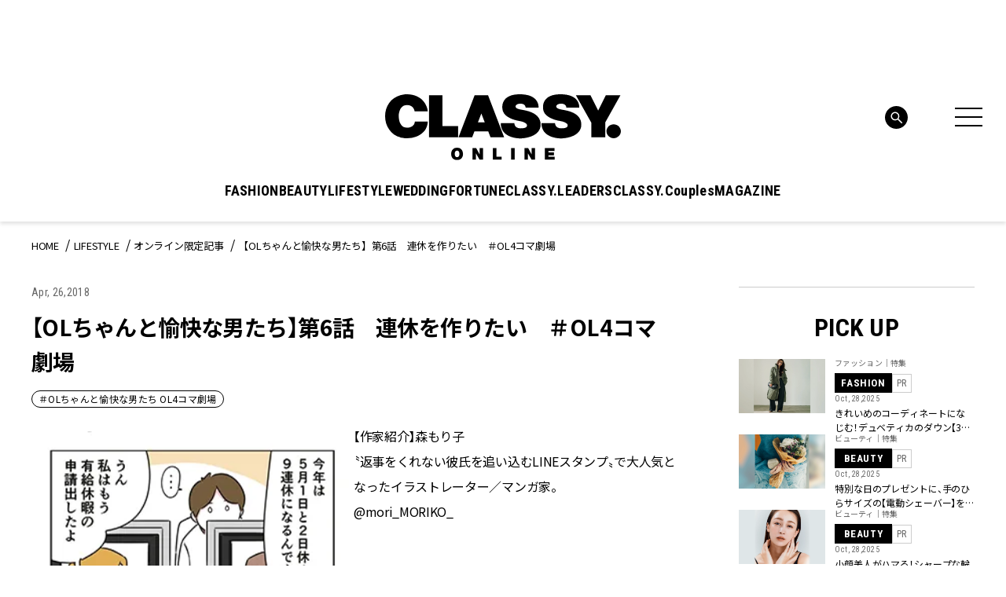

--- FILE ---
content_type: text/html; charset=UTF-8
request_url: https://classy-online.jp/lifestyle/13420/
body_size: 21974
content:
<!DOCTYPE html>
<html lang="ja">
<head>
<meta charset="utf-8">
<meta http-equiv="X-UA-Compatible" content="IE=edge">
<meta name="viewport" content="width=device-width, initial-scale=1.0">
<meta name="format-detection" content="telephone=no">
<link rel="apple-touch-icon" sizes="180x180" href="https://classy-online.jp/wp-content/themes/classy_2024/assets/img/apple-touch-icon.png">
<link rel="apple-touch-icon" sizes="32x32" href="https://classy-online.jp/wp-content/themes/classy_2024/assets/img/favicon-32x32.png">
<link rel="apple-touch-icon" sizes="16x16" href="https://classy-online.jp/wp-content/themes/classy_2024/assets/img/favicon-16x16.png">
<link rel="icon" href="https://classy-online.jp/wp-content/themes/classy_2024/assets/img/favicon.svg">
<link rel="shortcut icon" type="image/x-icon" href="/favicon.ico">
<meta name='robots' content='index, follow, max-image-preview:large, max-snippet:-1, max-video-preview:-1' />
	<style>img:is([sizes="auto" i], [sizes^="auto," i]) { contain-intrinsic-size: 3000px 1500px }</style>
	
	<!-- This site is optimized with the Yoast SEO plugin v26.1 - https://yoast.com/wordpress/plugins/seo/ -->
	<title>【OLちゃんと愉快な男たち】第6話　連休を作りたい　＃OL4コマ劇場 | CLASSY.[クラッシィ]</title>
	<meta name="description" content="「LIFESTYLE」の記事一覧ページです。【CLASSY.ONLINE】では、アラサー世代が今知りたい最新ニュースやリアルに使えるオシャレのテクニックをファッション、ヘアメーク、ライフスタイル…ジャンルを問わずにまとめて紹介しています！" />
	<link rel="canonical" href="https://classy-online.jp/lifestyle/13420/" />
	<meta property="og:locale" content="ja_JP" />
	<meta property="og:type" content="article" />
	<meta property="og:title" content="【OLちゃんと愉快な男たち】第6話　連休を作りたい　＃OL4コマ劇場 | CLASSY.[クラッシィ]" />
	<meta property="og:description" content="「LIFESTYLE」の記事一覧ページです。【CLASSY.ONLINE】では、アラサー世代が今知りたい最新ニュースやリアルに使えるオシャレのテクニックをファッション、ヘアメーク、ライフスタイル…ジャンルを問わずにまとめて紹介しています！" />
	<meta property="og:url" content="https://classy-online.jp/lifestyle/13420/" />
	<meta property="og:site_name" content="CLASSY.[クラッシィ]" />
	<meta property="article:modified_time" content="2018-05-15T03:19:02+00:00" />
	<meta property="og:image" content="https://img.classy-online.jp/wp-content/uploads/2018/04/25144409/322-1.jpg" />
	<meta property="og:image:width" content="1171" />
	<meta property="og:image:height" content="2894" />
	<meta property="og:image:type" content="image/jpeg" />
	<meta name="twitter:card" content="summary_large_image" />
	<!-- / Yoast SEO plugin. -->


<link rel='dns-prefetch' href='//ajax.googleapis.com' />
<link rel='dns-prefetch' href='//cdn.jsdelivr.net' />
<script type="text/javascript">
/* <![CDATA[ */
window._wpemojiSettings = {"baseUrl":"https:\/\/s.w.org\/images\/core\/emoji\/16.0.1\/72x72\/","ext":".png","svgUrl":"https:\/\/s.w.org\/images\/core\/emoji\/16.0.1\/svg\/","svgExt":".svg","source":{"concatemoji":"https:\/\/classy-online.jp\/wp-includes\/js\/wp-emoji-release.min.js?ver=6.8.3"}};
/*! This file is auto-generated */
!function(s,n){var o,i,e;function c(e){try{var t={supportTests:e,timestamp:(new Date).valueOf()};sessionStorage.setItem(o,JSON.stringify(t))}catch(e){}}function p(e,t,n){e.clearRect(0,0,e.canvas.width,e.canvas.height),e.fillText(t,0,0);var t=new Uint32Array(e.getImageData(0,0,e.canvas.width,e.canvas.height).data),a=(e.clearRect(0,0,e.canvas.width,e.canvas.height),e.fillText(n,0,0),new Uint32Array(e.getImageData(0,0,e.canvas.width,e.canvas.height).data));return t.every(function(e,t){return e===a[t]})}function u(e,t){e.clearRect(0,0,e.canvas.width,e.canvas.height),e.fillText(t,0,0);for(var n=e.getImageData(16,16,1,1),a=0;a<n.data.length;a++)if(0!==n.data[a])return!1;return!0}function f(e,t,n,a){switch(t){case"flag":return n(e,"\ud83c\udff3\ufe0f\u200d\u26a7\ufe0f","\ud83c\udff3\ufe0f\u200b\u26a7\ufe0f")?!1:!n(e,"\ud83c\udde8\ud83c\uddf6","\ud83c\udde8\u200b\ud83c\uddf6")&&!n(e,"\ud83c\udff4\udb40\udc67\udb40\udc62\udb40\udc65\udb40\udc6e\udb40\udc67\udb40\udc7f","\ud83c\udff4\u200b\udb40\udc67\u200b\udb40\udc62\u200b\udb40\udc65\u200b\udb40\udc6e\u200b\udb40\udc67\u200b\udb40\udc7f");case"emoji":return!a(e,"\ud83e\udedf")}return!1}function g(e,t,n,a){var r="undefined"!=typeof WorkerGlobalScope&&self instanceof WorkerGlobalScope?new OffscreenCanvas(300,150):s.createElement("canvas"),o=r.getContext("2d",{willReadFrequently:!0}),i=(o.textBaseline="top",o.font="600 32px Arial",{});return e.forEach(function(e){i[e]=t(o,e,n,a)}),i}function t(e){var t=s.createElement("script");t.src=e,t.defer=!0,s.head.appendChild(t)}"undefined"!=typeof Promise&&(o="wpEmojiSettingsSupports",i=["flag","emoji"],n.supports={everything:!0,everythingExceptFlag:!0},e=new Promise(function(e){s.addEventListener("DOMContentLoaded",e,{once:!0})}),new Promise(function(t){var n=function(){try{var e=JSON.parse(sessionStorage.getItem(o));if("object"==typeof e&&"number"==typeof e.timestamp&&(new Date).valueOf()<e.timestamp+604800&&"object"==typeof e.supportTests)return e.supportTests}catch(e){}return null}();if(!n){if("undefined"!=typeof Worker&&"undefined"!=typeof OffscreenCanvas&&"undefined"!=typeof URL&&URL.createObjectURL&&"undefined"!=typeof Blob)try{var e="postMessage("+g.toString()+"("+[JSON.stringify(i),f.toString(),p.toString(),u.toString()].join(",")+"));",a=new Blob([e],{type:"text/javascript"}),r=new Worker(URL.createObjectURL(a),{name:"wpTestEmojiSupports"});return void(r.onmessage=function(e){c(n=e.data),r.terminate(),t(n)})}catch(e){}c(n=g(i,f,p,u))}t(n)}).then(function(e){for(var t in e)n.supports[t]=e[t],n.supports.everything=n.supports.everything&&n.supports[t],"flag"!==t&&(n.supports.everythingExceptFlag=n.supports.everythingExceptFlag&&n.supports[t]);n.supports.everythingExceptFlag=n.supports.everythingExceptFlag&&!n.supports.flag,n.DOMReady=!1,n.readyCallback=function(){n.DOMReady=!0}}).then(function(){return e}).then(function(){var e;n.supports.everything||(n.readyCallback(),(e=n.source||{}).concatemoji?t(e.concatemoji):e.wpemoji&&e.twemoji&&(t(e.twemoji),t(e.wpemoji)))}))}((window,document),window._wpemojiSettings);
/* ]]> */
</script>
<style id='wp-emoji-styles-inline-css' type='text/css'>

	img.wp-smiley, img.emoji {
		display: inline !important;
		border: none !important;
		box-shadow: none !important;
		height: 1em !important;
		width: 1em !important;
		margin: 0 0.07em !important;
		vertical-align: -0.1em !important;
		background: none !important;
		padding: 0 !important;
	}
</style>
<style id='classic-theme-styles-inline-css' type='text/css'>
/*! This file is auto-generated */
.wp-block-button__link{color:#fff;background-color:#32373c;border-radius:9999px;box-shadow:none;text-decoration:none;padding:calc(.667em + 2px) calc(1.333em + 2px);font-size:1.125em}.wp-block-file__button{background:#32373c;color:#fff;text-decoration:none}
</style>
<style id='global-styles-inline-css' type='text/css'>
:root{--wp--preset--aspect-ratio--square: 1;--wp--preset--aspect-ratio--4-3: 4/3;--wp--preset--aspect-ratio--3-4: 3/4;--wp--preset--aspect-ratio--3-2: 3/2;--wp--preset--aspect-ratio--2-3: 2/3;--wp--preset--aspect-ratio--16-9: 16/9;--wp--preset--aspect-ratio--9-16: 9/16;--wp--preset--color--black: #000000;--wp--preset--color--cyan-bluish-gray: #abb8c3;--wp--preset--color--white: #ffffff;--wp--preset--color--pale-pink: #f78da7;--wp--preset--color--vivid-red: #cf2e2e;--wp--preset--color--luminous-vivid-orange: #ff6900;--wp--preset--color--luminous-vivid-amber: #fcb900;--wp--preset--color--light-green-cyan: #7bdcb5;--wp--preset--color--vivid-green-cyan: #00d084;--wp--preset--color--pale-cyan-blue: #8ed1fc;--wp--preset--color--vivid-cyan-blue: #0693e3;--wp--preset--color--vivid-purple: #9b51e0;--wp--preset--gradient--vivid-cyan-blue-to-vivid-purple: linear-gradient(135deg,rgba(6,147,227,1) 0%,rgb(155,81,224) 100%);--wp--preset--gradient--light-green-cyan-to-vivid-green-cyan: linear-gradient(135deg,rgb(122,220,180) 0%,rgb(0,208,130) 100%);--wp--preset--gradient--luminous-vivid-amber-to-luminous-vivid-orange: linear-gradient(135deg,rgba(252,185,0,1) 0%,rgba(255,105,0,1) 100%);--wp--preset--gradient--luminous-vivid-orange-to-vivid-red: linear-gradient(135deg,rgba(255,105,0,1) 0%,rgb(207,46,46) 100%);--wp--preset--gradient--very-light-gray-to-cyan-bluish-gray: linear-gradient(135deg,rgb(238,238,238) 0%,rgb(169,184,195) 100%);--wp--preset--gradient--cool-to-warm-spectrum: linear-gradient(135deg,rgb(74,234,220) 0%,rgb(151,120,209) 20%,rgb(207,42,186) 40%,rgb(238,44,130) 60%,rgb(251,105,98) 80%,rgb(254,248,76) 100%);--wp--preset--gradient--blush-light-purple: linear-gradient(135deg,rgb(255,206,236) 0%,rgb(152,150,240) 100%);--wp--preset--gradient--blush-bordeaux: linear-gradient(135deg,rgb(254,205,165) 0%,rgb(254,45,45) 50%,rgb(107,0,62) 100%);--wp--preset--gradient--luminous-dusk: linear-gradient(135deg,rgb(255,203,112) 0%,rgb(199,81,192) 50%,rgb(65,88,208) 100%);--wp--preset--gradient--pale-ocean: linear-gradient(135deg,rgb(255,245,203) 0%,rgb(182,227,212) 50%,rgb(51,167,181) 100%);--wp--preset--gradient--electric-grass: linear-gradient(135deg,rgb(202,248,128) 0%,rgb(113,206,126) 100%);--wp--preset--gradient--midnight: linear-gradient(135deg,rgb(2,3,129) 0%,rgb(40,116,252) 100%);--wp--preset--font-size--small: 13px;--wp--preset--font-size--medium: 20px;--wp--preset--font-size--large: 36px;--wp--preset--font-size--x-large: 42px;--wp--preset--spacing--20: 0.44rem;--wp--preset--spacing--30: 0.67rem;--wp--preset--spacing--40: 1rem;--wp--preset--spacing--50: 1.5rem;--wp--preset--spacing--60: 2.25rem;--wp--preset--spacing--70: 3.38rem;--wp--preset--spacing--80: 5.06rem;--wp--preset--shadow--natural: 6px 6px 9px rgba(0, 0, 0, 0.2);--wp--preset--shadow--deep: 12px 12px 50px rgba(0, 0, 0, 0.4);--wp--preset--shadow--sharp: 6px 6px 0px rgba(0, 0, 0, 0.2);--wp--preset--shadow--outlined: 6px 6px 0px -3px rgba(255, 255, 255, 1), 6px 6px rgba(0, 0, 0, 1);--wp--preset--shadow--crisp: 6px 6px 0px rgba(0, 0, 0, 1);}:where(.is-layout-flex){gap: 0.5em;}:where(.is-layout-grid){gap: 0.5em;}body .is-layout-flex{display: flex;}.is-layout-flex{flex-wrap: wrap;align-items: center;}.is-layout-flex > :is(*, div){margin: 0;}body .is-layout-grid{display: grid;}.is-layout-grid > :is(*, div){margin: 0;}:where(.wp-block-columns.is-layout-flex){gap: 2em;}:where(.wp-block-columns.is-layout-grid){gap: 2em;}:where(.wp-block-post-template.is-layout-flex){gap: 1.25em;}:where(.wp-block-post-template.is-layout-grid){gap: 1.25em;}.has-black-color{color: var(--wp--preset--color--black) !important;}.has-cyan-bluish-gray-color{color: var(--wp--preset--color--cyan-bluish-gray) !important;}.has-white-color{color: var(--wp--preset--color--white) !important;}.has-pale-pink-color{color: var(--wp--preset--color--pale-pink) !important;}.has-vivid-red-color{color: var(--wp--preset--color--vivid-red) !important;}.has-luminous-vivid-orange-color{color: var(--wp--preset--color--luminous-vivid-orange) !important;}.has-luminous-vivid-amber-color{color: var(--wp--preset--color--luminous-vivid-amber) !important;}.has-light-green-cyan-color{color: var(--wp--preset--color--light-green-cyan) !important;}.has-vivid-green-cyan-color{color: var(--wp--preset--color--vivid-green-cyan) !important;}.has-pale-cyan-blue-color{color: var(--wp--preset--color--pale-cyan-blue) !important;}.has-vivid-cyan-blue-color{color: var(--wp--preset--color--vivid-cyan-blue) !important;}.has-vivid-purple-color{color: var(--wp--preset--color--vivid-purple) !important;}.has-black-background-color{background-color: var(--wp--preset--color--black) !important;}.has-cyan-bluish-gray-background-color{background-color: var(--wp--preset--color--cyan-bluish-gray) !important;}.has-white-background-color{background-color: var(--wp--preset--color--white) !important;}.has-pale-pink-background-color{background-color: var(--wp--preset--color--pale-pink) !important;}.has-vivid-red-background-color{background-color: var(--wp--preset--color--vivid-red) !important;}.has-luminous-vivid-orange-background-color{background-color: var(--wp--preset--color--luminous-vivid-orange) !important;}.has-luminous-vivid-amber-background-color{background-color: var(--wp--preset--color--luminous-vivid-amber) !important;}.has-light-green-cyan-background-color{background-color: var(--wp--preset--color--light-green-cyan) !important;}.has-vivid-green-cyan-background-color{background-color: var(--wp--preset--color--vivid-green-cyan) !important;}.has-pale-cyan-blue-background-color{background-color: var(--wp--preset--color--pale-cyan-blue) !important;}.has-vivid-cyan-blue-background-color{background-color: var(--wp--preset--color--vivid-cyan-blue) !important;}.has-vivid-purple-background-color{background-color: var(--wp--preset--color--vivid-purple) !important;}.has-black-border-color{border-color: var(--wp--preset--color--black) !important;}.has-cyan-bluish-gray-border-color{border-color: var(--wp--preset--color--cyan-bluish-gray) !important;}.has-white-border-color{border-color: var(--wp--preset--color--white) !important;}.has-pale-pink-border-color{border-color: var(--wp--preset--color--pale-pink) !important;}.has-vivid-red-border-color{border-color: var(--wp--preset--color--vivid-red) !important;}.has-luminous-vivid-orange-border-color{border-color: var(--wp--preset--color--luminous-vivid-orange) !important;}.has-luminous-vivid-amber-border-color{border-color: var(--wp--preset--color--luminous-vivid-amber) !important;}.has-light-green-cyan-border-color{border-color: var(--wp--preset--color--light-green-cyan) !important;}.has-vivid-green-cyan-border-color{border-color: var(--wp--preset--color--vivid-green-cyan) !important;}.has-pale-cyan-blue-border-color{border-color: var(--wp--preset--color--pale-cyan-blue) !important;}.has-vivid-cyan-blue-border-color{border-color: var(--wp--preset--color--vivid-cyan-blue) !important;}.has-vivid-purple-border-color{border-color: var(--wp--preset--color--vivid-purple) !important;}.has-vivid-cyan-blue-to-vivid-purple-gradient-background{background: var(--wp--preset--gradient--vivid-cyan-blue-to-vivid-purple) !important;}.has-light-green-cyan-to-vivid-green-cyan-gradient-background{background: var(--wp--preset--gradient--light-green-cyan-to-vivid-green-cyan) !important;}.has-luminous-vivid-amber-to-luminous-vivid-orange-gradient-background{background: var(--wp--preset--gradient--luminous-vivid-amber-to-luminous-vivid-orange) !important;}.has-luminous-vivid-orange-to-vivid-red-gradient-background{background: var(--wp--preset--gradient--luminous-vivid-orange-to-vivid-red) !important;}.has-very-light-gray-to-cyan-bluish-gray-gradient-background{background: var(--wp--preset--gradient--very-light-gray-to-cyan-bluish-gray) !important;}.has-cool-to-warm-spectrum-gradient-background{background: var(--wp--preset--gradient--cool-to-warm-spectrum) !important;}.has-blush-light-purple-gradient-background{background: var(--wp--preset--gradient--blush-light-purple) !important;}.has-blush-bordeaux-gradient-background{background: var(--wp--preset--gradient--blush-bordeaux) !important;}.has-luminous-dusk-gradient-background{background: var(--wp--preset--gradient--luminous-dusk) !important;}.has-pale-ocean-gradient-background{background: var(--wp--preset--gradient--pale-ocean) !important;}.has-electric-grass-gradient-background{background: var(--wp--preset--gradient--electric-grass) !important;}.has-midnight-gradient-background{background: var(--wp--preset--gradient--midnight) !important;}.has-small-font-size{font-size: var(--wp--preset--font-size--small) !important;}.has-medium-font-size{font-size: var(--wp--preset--font-size--medium) !important;}.has-large-font-size{font-size: var(--wp--preset--font-size--large) !important;}.has-x-large-font-size{font-size: var(--wp--preset--font-size--x-large) !important;}
:where(.wp-block-post-template.is-layout-flex){gap: 1.25em;}:where(.wp-block-post-template.is-layout-grid){gap: 1.25em;}
:where(.wp-block-columns.is-layout-flex){gap: 2em;}:where(.wp-block-columns.is-layout-grid){gap: 2em;}
:root :where(.wp-block-pullquote){font-size: 1.5em;line-height: 1.6;}
</style>
<link rel='stylesheet' id='classy-style-css' href='https://classy-online.jp/wp-content/themes/classy_2024/assets/css/style.css?ver=1741076686' type='text/css' media='all' />
<link rel='stylesheet' id='slick-css' href='https://cdn.jsdelivr.net/npm/slick-carousel@1.8.1/slick/slick.css?ver=1.8.1' type='text/css' media='all' />
<script type="text/javascript" src="https://classy-online.jp/wp-content/themes/classy_2024/assets/js/viewport.js?ver=1711822209" id="classy-viewport-js"></script>
<script type="text/javascript" src="https://ajax.googleapis.com/ajax/libs/jquery/3.6.0/jquery.min.js?ver=3.6.0" id="jquery-js"></script>
<link rel="https://api.w.org/" href="https://classy-online.jp/wp-json/" /><link rel="alternate" title="oEmbed (JSON)" type="application/json+oembed" href="https://classy-online.jp/wp-json/oembed/1.0/embed?url=https%3A%2F%2Fclassy-online.jp%2Flifestyle%2F13420%2F" />
<link rel="alternate" title="oEmbed (XML)" type="text/xml+oembed" href="https://classy-online.jp/wp-json/oembed/1.0/embed?url=https%3A%2F%2Fclassy-online.jp%2Flifestyle%2F13420%2F&#038;format=xml" />
<style>:root {
			--lazy-loader-animation-duration: 300ms;
		}
		  
		.lazyload {
	display: block;
}

.lazyload,
        .lazyloading {
			opacity: 0;
		}


		.lazyloaded {
			opacity: 1;
			transition: opacity 300ms;
			transition: opacity var(--lazy-loader-animation-duration);
		}</style><noscript><style>.lazyload { display: none; } .lazyload[class*="lazy-loader-background-element-"] { display: block; opacity: 1; }</style></noscript>
<link rel="preconnect" href="https://fonts.googleapis.com">
<link rel="preconnect" href="https://fonts.gstatic.com" crossorigin>
<link href="https://fonts.googleapis.com/css2?family=Roboto+Condensed:wght@400;500;700&amp;family=Noto+Sans+JP:wght@400;700&amp;display=swap" rel="stylesheet">
<script async src="https://securepubads.g.doubleclick.net/tag/js/gpt.js"></script>
 <script>
  window.googletag = window.googletag || {cmd: []};
  function isStgPage() {
    if (window.location.href.includes('stg.classy-online.jp')) {
     return true;
    }
    return false;
  }

  googletag.cmd.push(function() {
  googletag.defineSlot('/21674752051/CLASSY_PC/CategoryTop-Article-LIFESTYLE_superbanner1', [[1, 1], [728, 90]], 'div-gpt-ad-1626307797580-0').addService(googletag.pubads());
  googletag.defineSlot('/21674752051/CLASSY_PC/CategoryTop-Article-LIFESTYLE_skyscraper1', [[1, 1], [300, 600], [300, 250]], 'div-gpt-ad-1626307844553-0').addService(googletag.pubads());
  googletag.defineSlot('/21674752051/CLASSY_PC/CategoryTop-Article-LIFESTYLE_rectangle1', [[1, 1], [300, 250]], 'div-gpt-ad-1626307881641-0').addService(googletag.pubads());
  googletag.defineSlot('/21674752051/CLASSY_PC/CategoryTop-Article-LIFESTYLE_rectangle2', [[1, 1], [300, 250]], 'div-gpt-ad-1626307922411-0').addService(googletag.pubads());
  googletag.defineSlot('/21674752051/CLASSY_PC/CategoryTop-Article-LIFESTYLE_rectangle3', [[1, 1], [300, 250]], 'div-gpt-ad-1626307992548-0').addService(googletag.pubads());
  googletag.defineSlot('/21674752051/CLASSY_PC/CategoryTop-Article-LIFESTYLE_halfbanner1', [[1, 1], [300, 100]], 'div-gpt-ad-1626308022810-0').addService(googletag.pubads());
  googletag.defineSlot('/21674752051/CLASSY_PC/CategoryTop-Article-LIFESTYLE_halfbanner2', [[1, 1], [300, 100]], 'div-gpt-ad-1626308053921-0').addService(googletag.pubads());
  googletag.defineSlot('/21674752051/CLASSY_PC/CategoryTop-Article-LIFESTYLE_halfbanner3', [[1, 1], [300, 100]], 'div-gpt-ad-1626308083320-0').addService(googletag.pubads());
 googletag.defineSlot('/21674752051/CLASSY_PC/CategoryTop-Article-LIFESTYLE_teads', ['fluid', [1, 1], [300, 250]], 'div-gpt-ad-1626311587445-0').addService(googletag.pubads());
  googletag.pubads().enableSingleRequest();
  if (isStgPage()) {
    googletag.pubads().setTargeting("isStgPage", 'true');
  }

  googletag.enableServices();
  });
 </script>

<!--Google Tag Manager-->
<script>
  (function(w,d,s,l,i){w[l]=w[l]||[];w[l].push({'gtm.start':
  new Date().getTime(),event:'gtm.js'});var f=d.getElementsByTagName(s)[0],
  j=d.createElement(s),dl=l!='dataLayer'?'&l='+l:'';j.async=true;j.src=
  '//www.googletagmanager.com/gtm.js?id='+i+dl;f.parentNode.insertBefore(j,f);
  })(window,document,'script','dataLayer','GTM-NCHLV8');
</script>
<!--End Google Tag Manager-->
</head>
<body class="fashion_single">
<!-- Google Tag Manager -->
<noscript><iframe src="//www.googletagmanager.com/ns.html?id=GTM-NCHLV8"
height="0" width="0" style="display:none;visibility:hidden"></iframe></noscript>
<script>(function(w,d,s,l,i){w[l]=w[l]||[];w[l].push({'gtm.start':
new Date().getTime(),event:'gtm.js'});var f=d.getElementsByTagName(s)[0],
j=d.createElement(s),dl=l!='dataLayer'?'&l='+l:'';j.async=true;j.src=
'//www.googletagmanager.com/gtm.js?id='+i+dl;f.parentNode.insertBefore(j,f);
})(window,document,'script','dataLayer','GTM-NCHLV8');</script>
<!-- End Google Tag Manager -->

<div class="l-wrapper">
	<header class="l-header" role="banner">
		<div class="p-hamburger">
			<div class="p-hamburger__wrap">
				<div class="p-hamburger__top">
					<a class="p-hamburger__logo" href="https://classy-online.jp/">
						<img src="https://classy-online.jp/wp-content/themes/classy_2024/assets/img/common/logo.svg" alt="CLASSY. ONLINE">
					</a>
					<div class="p-hamburger__close-btn">
						<div class="l-header-nav-menu-btn" aria-controls="global-header-nav" aria-expanded="false">
							<span>
							</span>
							<span>
							</span>
							<span>
							</span>
						</div>
					</div>
				</div>

				<div class="p-hamburger__inner">
					<div class="p-hamburger__contents">
						<div class="p-hamburger__left">
							<div class="p-hamburger__nav">
								<ul class="p-hamburger__nav-list">
<li class="p-hamburger__nav-item"><button class="p-hamburger__nav-title" type="button">FASHION</button><ul class="p-hamburger__nav-list-detail">
<li class="p-hamburger__nav-item-detail"><a class="p-hamburger__nav-link-detail" href="/fashion/">TOP</a>
</li>
<li class="p-hamburger__nav-item-detail"><a class="p-hamburger__nav-link-detail" href="https://classy-online.jp/fashion/fashion_category/feature/">ファッション｜特集</a>
</li>
<li class="p-hamburger__nav-item-detail"><a class="p-hamburger__nav-link-detail" href="https://classy-online.jp/fashion/fashion_category/online/">オンライン限定記事</a>
</li>
<li class="p-hamburger__nav-item-detail"><a class="p-hamburger__nav-link-detail" href="https://classy-online.jp/fashion/fashion_category/news/">ニュース</a>
</li>
<li class="p-hamburger__nav-item-detail"><a class="p-hamburger__nav-link-detail" href="https://classy-online.jp/fashion/fashion_category/kaeruclassy/">買えるCLASSY.</a>
</li>
<li class="p-hamburger__nav-item-detail"><a class="p-hamburger__nav-link-detail" href="https://classy-online.jp/fashion/fashion_category/ootd/">今日の服装</a>
</li>
<li class="p-hamburger__nav-item-detail"><a class="p-hamburger__nav-link-detail" href="https://classy-online.jp/fashion/fashion_category/coordinate/">着回しDiary</a>
</li>
</ul>
</li>
<li class="p-hamburger__nav-item"><button class="p-hamburger__nav-title" type="button">BEAUTY</button><ul class="p-hamburger__nav-list-detail">
<li class="p-hamburger__nav-item-detail"><a class="p-hamburger__nav-link-detail" href="/beauty/">TOP</a>
</li>
<li class="p-hamburger__nav-item-detail"><a class="p-hamburger__nav-link-detail" href="https://classy-online.jp/beauty/beauty_category/feature/">ビューティ｜特集</a>
</li>
<li class="p-hamburger__nav-item-detail"><a class="p-hamburger__nav-link-detail" href="https://classy-online.jp/beauty/beauty_category/online/">オンライン限定記事</a>
</li>
<li class="p-hamburger__nav-item-detail"><a class="p-hamburger__nav-link-detail" href="https://classy-online.jp/beauty/beauty_category/news/">ニュース</a>
</li>
<li class="p-hamburger__nav-item-detail"><a class="p-hamburger__nav-link-detail" href="https://classy-online.jp/beauty/beauty_category/hair/">簡単ヘアアレンジ</a>
</li>
</ul>
</li>
<li class="p-hamburger__nav-item"><button class="p-hamburger__nav-title" type="button">LIFESTYLE</button><ul class="p-hamburger__nav-list-detail">
<li class="p-hamburger__nav-item-detail"><a class="p-hamburger__nav-link-detail" href="/lifestyle/">TOP</a>
</li>
<li class="p-hamburger__nav-item-detail"><a class="p-hamburger__nav-link-detail" href="https://classy-online.jp/lifestyle/lifestyle_category/feature/">特集</a>
</li>
<li class="p-hamburger__nav-item-detail"><a class="p-hamburger__nav-link-detail" href="https://classy-online.jp/lifestyle/lifestyle_category/online/">オンライン限定記事</a>
</li>
<li class="p-hamburger__nav-item-detail"><a class="p-hamburger__nav-link-detail" href="https://classy-online.jp/lifestyle/lifestyle_category/news/">ニュース</a>
</li>
<li class="p-hamburger__nav-item-detail"><a class="p-hamburger__nav-link-detail" href="https://classy-online.jp/lifestyle/lifestyle_category/fortune/">占い</a>
</li>
<li class="p-hamburger__nav-item-detail"><a class="p-hamburger__nav-link-detail" href="https://classy-online.jp/lifestyle/lifestyle_category/trip/">旅</a>
</li>
</ul>
</li>
<li class="p-hamburger__nav-item"><button class="p-hamburger__nav-title" type="button">WEDDING</button><ul class="p-hamburger__nav-list-detail">
<li class="p-hamburger__nav-item-detail"><a class="p-hamburger__nav-link-detail" href="/wedding/">TOP</a>
</li>
<li class="p-hamburger__nav-item-detail"><a class="p-hamburger__nav-link-detail" href="https://classy-online.jp/wedding/">特集</a>
</li>
<li class="p-hamburger__nav-item-detail"><a class="p-hamburger__nav-link-detail" href="https://classy-online.jp/wedding/wedding_category/online/">オンライン限定記事</a>
</li>
<li class="p-hamburger__nav-item-detail"><a class="p-hamburger__nav-link-detail" href="https://classy-online.jp/wedding/wedding_category/news/">ニュース</a>
</li>
</ul>
</li>
<li class="p-hamburger__nav-item"><button class="p-hamburger__nav-title" type="button">FORTUNE</button><ul class="p-hamburger__nav-list-detail">
<li class="p-hamburger__nav-item-detail"><a class="p-hamburger__nav-link-detail" href="/fortune/">TOP</a>
</li>
<li class="p-hamburger__nav-item-detail"><a class="p-hamburger__nav-link-detail" href="/fortune/elements/">エレメント占い</a>
</li>
<li class="p-hamburger__nav-item-detail"><a class="p-hamburger__nav-link-detail" href="/fortune2/account/">アカウント姓名判断</a>
</li>
<li class="p-hamburger__nav-item-detail"><a class="p-hamburger__nav-link-detail" href="/classy_tags/水晶玉子/">水晶玉子の今月の星占い</a>
</li>
</ul>
</li>
<li class="p-hamburger__nav-item"><a class="p-hamburger__nav-title" href="/leaders/">CLASSY.LEADERS</a>
</li>
<li class="p-hamburger__nav-item"><a class="p-hamburger__nav-title" href="/couples_member/">CLASSY.Couples</a>
</li>
								</ul>
							</div>
						</div>
						<div class="p-hamburger__center">
							<article class="p-hamburger__search-area">
								<form method="get" action="/" class="p-hamburger__search-form">
									<input name="s" type="text" placeholder="検索キーワード">
									<button type="submit">
									</button>
								</form>
							</article>
							<div class="p-hamburger__center-wrap">
								<div class="p-hamburger__center-external">
									<article class="p-hamburger__external-area">
										<div class="p-hamburger__external-area-inner">
											<p class="p-hamburger__external-title p-hamburger__external-title--membership">MEMBERSHIP</p>
											<p class="p-hamburger__external-text">CLASSY.PlusはCLASSY.編集部と繋がる会員専用サービスです。
												<br class="for-pc">編集部から届くメールマガジン、会員限定プレゼントやイベントなど特典が満載です。</p>
											<div class="p-hamburger__external-btn-area">
												<a class="c-btn-black p-hamburger__external-btn" target="_blank" href="https://member.classy-online.jp/account/login">
													<span>ログイン＆会員登録</span>
												</a>
											</div>
										</div>
									</article>
									<article class="p-hamburger__external-area">
										<div class="p-hamburger__external-area-inner">
											<p class="p-hamburger__external-title p-hamburger__external-title--online-shop">ONLINE SHOP</p>
											<p class="p-hamburger__external-text">『CLASSY.』が自信を持って提案する、ここでしか買えないアイテムをご紹介中のECサイト「買えるCLASSY.」。コラボ商品やオリジナルアイテムを毎月追加しています。</p>
											<div class="p-hamburger__external-btn-area">
												<a class="c-btn-black p-hamburger__external-btn" target="_blank" href="https://kokode.jp/products/search_list.php?type=media&#038;search_media_id=2&#038;special_code=classy">
													<span>アイテム一覧へ</span>
												</a>
											</div>
										</div>
									</article>
								</div>
								<div class="p-hamburger__wrap--sp-only-bottom">
									<article class="p-hamburger__tag-area">
										<ul class="p-hamburger__tag-list">

											<li class="p-hamburger__tag-item">
												<a class="c-tag-link" href="https://classy-online.jp/classy_tags/%E9%80%9A%E5%8B%A4%E6%9C%8D/">#通勤服</a>
											</li>
											<li class="p-hamburger__tag-item">
												<a class="c-tag-link" href="https://classy-online.jp/classy_tags/%E3%81%8A%E5%91%BC%E3%81%B0%E3%82%8C%E3%82%B3%E3%83%BC%E3%83%87/">#お呼ばれコーデ</a>
											</li>
											<li class="p-hamburger__tag-item">
												<a class="c-tag-link" href="https://classy-online.jp/classy_tags/%e3%83%a6%e3%83%8b%e3%82%af%e3%83%ad/">#UNIQLO（ユニクロ）</a>
											</li>

										</ul>
									</article>
								</div>
							</div>
							<article class="p-hamburger__sns-area--pc">
								<ul class="p-hamburger__sns-list">
<li class="p-hamburger__sns-item">
	<a class="p-hamburger__sns-link" href="https://www.instagram.com/classy_mag_insta/" target="_blank">
		<img src="https://classy-online.jp/wp-content/themes/classy_2024/assets/img/common/icon_insta_bk.svg" alt="Instagram">
	</a>
</li>
<li class="p-hamburger__sns-item">
	<a class="p-hamburger__sns-link" href="https://x.com/classy_online?lang=ja" target="_blank">
		<img src="https://classy-online.jp/wp-content/themes/classy_2024/assets/img/common/icon_x_bk.svg" alt="X">
	</a>
</li>
<li class="p-hamburger__sns-item">
	<a class="p-hamburger__sns-link" href="https://line.me/R/ti/p/@oa-classyonline?from=page&#038;openQrModal=true&#038;searchId=oa-classyonline" target="_blank">
		<img src="https://classy-online.jp/wp-content/themes/classy_2024/assets/img/common/icon_line_bk.svg" alt="Line">
	</a>
</li>
<li class="p-hamburger__sns-item">
	<a class="p-hamburger__sns-link" href="https://www.tiktok.com/@classymagazine" target="_blank">
		<img src="https://classy-online.jp/wp-content/themes/classy_2024/assets/img/common/icon_tiktok_bk.svg" alt="Tiktok">
	</a>
</li>
<li class="p-hamburger__sns-item">
	<a class="p-hamburger__sns-link" href="https://www.facebook.com/classy.online.mag" target="_blank">
		<img src="https://classy-online.jp/wp-content/themes/classy_2024/assets/img/common/icon_facebook_bk.svg" alt="Facebook">
	</a>
</li>
<li class="p-hamburger__sns-item">
	<a class="p-hamburger__sns-link" href="https://www.youtube.com/channel/UCWumPYiA-DawdQ4tQFwtqKQ" target="_blank">
		<img src="https://classy-online.jp/wp-content/themes/classy_2024/assets/img/common/icon_youtube_bk.svg" alt="Youtube">
	</a>
</li>
								</ul>
							</article>
						</div>

						<div class="p-hamburger__right">
							<div class="p-hamburger__latest-issue">
								<a class="p-hamburger__latest-issue-link" href="https://classy-online.jp/classy/202512/">
									<img src="https://img.classy-online.jp/wp-content/uploads/2025/10/23181124/magazine12_00-800x1024.jpg" alt="CLASSY最新号">
								</a>
								<p class="p-hamburger__latest-issue-text">最新号 2025年12月号</p>
							</div>
							<div class="p-hamburger__magazine-btn">
								<a class="c-btn-black p-hamburger__magazine-btn-min" href="https://classy-online.jp/classy/202512/">立ち読み</a>
								<a class="c-btn-black p-hamburger__magazine-btn-min" href="https://books.kokode.jp/products/detail.php?product_id=4128554&#038;category_id=4007590" target="_blank">定期購読</a>
							</div>
						</div>
					</div>
					<article class="p-hamburger__sns-area--sp">
						<div class="p-hamburger__sns-area-inner">
							<ul class="p-hamburger__sns-list p-hamburger__sns-list--sp">
<li class="p-hamburger__sns-item">
	<a class="p-hamburger__sns-link" href="https://www.instagram.com/classy_mag_insta/" target="_blank">
		<img src="https://classy-online.jp/wp-content/themes/classy_2024/assets/img/common/icon_insta_bk.svg" alt="Instagram">
	</a>
</li>
<li class="p-hamburger__sns-item">
	<a class="p-hamburger__sns-link" href="https://x.com/classy_online?lang=ja" target="_blank">
		<img src="https://classy-online.jp/wp-content/themes/classy_2024/assets/img/common/icon_x_bk.svg" alt="X">
	</a>
</li>
<li class="p-hamburger__sns-item">
	<a class="p-hamburger__sns-link" href="https://line.me/R/ti/p/@oa-classyonline?from=page&#038;openQrModal=true&#038;searchId=oa-classyonline" target="_blank">
		<img src="https://classy-online.jp/wp-content/themes/classy_2024/assets/img/common/icon_line_bk.svg" alt="Line">
	</a>
</li>
<li class="p-hamburger__sns-item">
	<a class="p-hamburger__sns-link" href="https://www.tiktok.com/@classymagazine" target="_blank">
		<img src="https://classy-online.jp/wp-content/themes/classy_2024/assets/img/common/icon_tiktok_bk.svg" alt="Tiktok">
	</a>
</li>
<li class="p-hamburger__sns-item">
	<a class="p-hamburger__sns-link" href="https://www.facebook.com/classy.online.mag" target="_blank">
		<img src="https://classy-online.jp/wp-content/themes/classy_2024/assets/img/common/icon_facebook_bk.svg" alt="Facebook">
	</a>
</li>
<li class="p-hamburger__sns-item">
	<a class="p-hamburger__sns-link" href="https://www.youtube.com/channel/UCWumPYiA-DawdQ4tQFwtqKQ" target="_blank">
		<img src="https://classy-online.jp/wp-content/themes/classy_2024/assets/img/common/icon_youtube_bk.svg" alt="Youtube">
	</a>
</li>
							</ul>
						</div>
					</article>
				</div>
			</div>
		</div>

		<article class="ad-wrap">
<!-- /21674752051/CLASSY_PC/CategoryTop-Article-LIFESTYLE_superbanner1 -->
 <div id='div-gpt-ad-1626307797580-0'>
  <script>
  googletag.cmd.push(function() { googletag.display('div-gpt-ad-1626307797580-0'); });
  </script>
 </div>
		</article>


		<nav class="l-header-nav" role="navigation">
			<h1 class="l-header-nav__logo">
				<a href="https://classy-online.jp/">
					<img src="https://classy-online.jp/wp-content/themes/classy_2024/assets/img/common/logo.svg" alt="CLASSY. ONLINE">
				</a>
			</h1>

			<div class="l-header-nav-bottom">
				<ul class="l-header-nav__bottom__list">
<li class="l-header-nav__bottom__item l-header-nav__bottom__item--has-child"><a class="l-header-nav__bottom__link" href="/fashion/">FASHION</a>
<ul class="l-header-nav__child-list">
<li class="l-header-nav__child-item"><a class="l-header-nav__child-link"  href="https://classy-online.jp/fashion/fashion_category/feature/">ファッション｜特集</a>
</li>
<li class="l-header-nav__child-item"><a class="l-header-nav__child-link"  href="https://classy-online.jp/fashion/fashion_category/online/">オンライン限定記事</a>
</li>
<li class="l-header-nav__child-item"><a class="l-header-nav__child-link"  href="https://classy-online.jp/fashion/fashion_category/news/">ニュース</a>
</li>
<li class="l-header-nav__child-item"><a class="l-header-nav__child-link"  href="https://classy-online.jp/fashion/fashion_category/kaeruclassy/">買えるCLASSY.</a>
</li>
<li class="l-header-nav__child-item"><a class="l-header-nav__child-link"  href="https://classy-online.jp/fashion/fashion_category/ootd/">今日の服装</a>
</li>
<li class="l-header-nav__child-item"><a class="l-header-nav__child-link"  href="https://classy-online.jp/fashion/fashion_category/coordinate/">着回しDiary</a>
</li>
</ul>
</li>
<li class="l-header-nav__bottom__item l-header-nav__bottom__item--has-child"><a class="l-header-nav__bottom__link" href="/beauty/">BEAUTY</a>
<ul class="l-header-nav__child-list">
<li class="l-header-nav__child-item"><a class="l-header-nav__child-link"  href="https://classy-online.jp/beauty/beauty_category/feature/">ビューティ｜特集</a>
</li>
<li class="l-header-nav__child-item"><a class="l-header-nav__child-link"  href="https://classy-online.jp/beauty/beauty_category/online/">オンライン限定記事</a>
</li>
<li class="l-header-nav__child-item"><a class="l-header-nav__child-link"  href="https://classy-online.jp/beauty/beauty_category/news/">ニュース</a>
</li>
<li class="l-header-nav__child-item"><a class="l-header-nav__child-link"  href="/beauty/beauty_category/hair/">簡単ヘアアレンジ</a>
</li>
</ul>
</li>
<li class="l-header-nav__bottom__item l-header-nav__bottom__item--has-child"><a class="l-header-nav__bottom__link" href="/lifestyle/">LIFESTYLE</a>
<ul class="l-header-nav__child-list">
<li class="l-header-nav__child-item"><a class="l-header-nav__child-link"  href="https://classy-online.jp/lifestyle/lifestyle_category/feature/">ライフスタイル｜特集</a>
</li>
<li class="l-header-nav__child-item"><a class="l-header-nav__child-link"  href="https://classy-online.jp/lifestyle/lifestyle_category/online/">オンライン限定記事</a>
</li>
<li class="l-header-nav__child-item"><a class="l-header-nav__child-link"  href="https://classy-online.jp/lifestyle/lifestyle_category/news/">ニュース</a>
</li>
<li class="l-header-nav__child-item"><a class="l-header-nav__child-link"  href="https://classy-online.jp/lifestyle/lifestyle_category/fortune/">占い</a>
</li>
<li class="l-header-nav__child-item"><a class="l-header-nav__child-link"  href="https://classy-online.jp/lifestyle/lifestyle_category/trip/">旅</a>
</li>
</ul>
</li>
<li class="l-header-nav__bottom__item l-header-nav__bottom__item--has-child"><a class="l-header-nav__bottom__link" href="/wedding/">WEDDING</a>
<ul class="l-header-nav__child-list">
<li class="l-header-nav__child-item"><a class="l-header-nav__child-link"  href="https://classy-online.jp/wedding/wedding_category/feature/">ウェディング｜特集</a>
</li>
<li class="l-header-nav__child-item"><a class="l-header-nav__child-link"  href="https://classy-online.jp/wedding/wedding_category/online/">オンライン限定記事</a>
</li>
<li class="l-header-nav__child-item"><a class="l-header-nav__child-link"  href="https://classy-online.jp/wedding/wedding_category/news/">ニュース</a>
</li>
</ul>
</li>
<li class="l-header-nav__bottom__item l-header-nav__bottom__item--has-child"><a class="l-header-nav__bottom__link" href="https://classy-online.jp/fortune/">FORTUNE</a>
<ul class="l-header-nav__child-list">
<li class="l-header-nav__child-item"><a class="l-header-nav__child-link"  href="/fortune/elements/">エレメント占い</a>
</li>
<li class="l-header-nav__child-item"><a class="l-header-nav__child-link"  href="/fortune2/account/">アカウント姓名判断</a>
</li>
<li class="l-header-nav__child-item"><a class="l-header-nav__child-link"  href="/classy_tags/水晶玉子/">水晶玉子の今月の星占い</a>
</li>
</ul>
</li>
<li class="l-header-nav__bottom__item"><a class="l-header-nav__bottom__link" href="/leaders_member/">CLASSY.LEADERS</a>
</li>
<li class="l-header-nav__bottom__item"><a class="l-header-nav__bottom__link" href="/couples_member/">CLASSY.Couples</a>
</li>
<li class="l-header-nav__bottom__item"><a class="l-header-nav__bottom__link" href="https://classy-online.jp/magazine/">MAGAZINE</a>
</li>
				</ul>
			</div>

			<div class="l-header-nav-top">
				<ul class="l-header-nav-top__list">
					<li class="l-header-nav-top__item l-header-nav-top__item--search">
						<button class="l-header-nav-top__link l-header-nav-top__link--search" type="button">
							<img src="https://classy-online.jp/wp-content/themes/classy_2024/assets/img/common/icon_search-bk.svg" alt="">
						</button>
						<div class="l-header-nav-top__search-display">
							<div class="l-header-nav-top__search-area">
								<form class="l-header-nav-top__search-form" method="get" action="/">
									<input name="s" type="text" placeholder="検索キーワード">
									<button type="submit">
									</button>
								</form>
							</div>
						</div>
					</li>
				</ul>
				<div class="l-header-nav-menu-wrap">
					<button class="l-header-nav-menu-btn" type="button" aria-controls="global-header-nav" aria-expanded="false">
						<span></span>
						<span></span>
						<span></span>
					</button>
				</div>
			</div>
		</nav>
	</header>
	<main class="l-main">
		<article class="l-column">
			<ul class="p-breadcrumb">
				<li class="p-breadcrumb__list">
					<a class="p-breadcrumb__link" href="https://classy-online.jp/">
						<span class="p-breadcrumb__title">HOME</span>
					</a>
				</li>
				<li class="p-breadcrumb__list">
					<a class="p-breadcrumb__link" href="https://classy-online.jp/lifestyle/">
						<span class="p-breadcrumb__title">LIFESTYLE</span>
					</a>
				</li>
				<li class="p-breadcrumb__list">
					<a class="p-breadcrumb__link" href="https://classy-online.jp/lifestyle/lifestyle_category/online/">
						<span class="p-breadcrumb__title">オンライン限定記事</span>
					</a>
				</li>
				<li class="p-breadcrumb__list">
					<a class="p-breadcrumb__link" href="https://classy-online.jp/lifestyle/13420/">
						<span class="p-breadcrumb__title">【OLちゃんと愉快な男たち】第6話　連休を作りたい　＃OL4コマ劇場</span>
					</a>
				</li>
			</ul>
		</article>

<script type="application/ld+json">
{
	"@context": "https://schema.org",
	"@type": "BreadcrumbList",
	"itemListElement": [{
		"@type": "ListItem",
		"position": 1,
		"name": "HOME",
		"item": "https://classy-online.jp/"
	}
	,{
		"@type": "ListItem",
		"position": 2,
		"name": "LIFESTYLE",
		"item": "https://classy-online.jp/lifestyle/"
	}
	,{
		"@type": "ListItem",
		"position": 3,
		"name": "オンライン限定記事",
		"item": "https://classy-online.jp/lifestyle/lifestyle_category/online/"
	}
	,{
		"@type": "ListItem",
		"position": 4,
		"name": "【OLちゃんと愉快な男たち】第6話　連休を作りたい　＃OL4コマ劇場",
		"item": "https://classy-online.jp/lifestyle/13420/"
	}
	]
}
</script>

		<article class="l-column l-2col p-single__2col">
			<article class="l-2col-main">
				<section class="p-single">
					<div class="p-single__head">
						<div class="p-single__head-top">
							<span class="p-single__head-date entry-date">Apr, 26,2018</span>						</div>
						<div class="p-single__head-title">
							<h1 class="p-single__head-h1">【OLちゃんと愉快な男たち】第6話　連休を作りたい　＃OL4コマ劇場</h1>
						</div>
						<ul class="p-single__head-tag">
							<li class="p-single__head-tag-item"><a class="c-tag-link" href="https://classy-online.jp/classy_tags/ol%e3%81%a1%e3%82%83%e3%82%93%e3%81%a8%e6%84%89%e5%bf%ab%e3%81%aa%e7%94%b7%e3%81%9f%e3%81%a1-ol4%e3%82%b3%e3%83%9e%e5%8a%87%e5%a0%b4">＃OLちゃんと愉快な男たち OL4コマ劇場</a></li>
						</ul>
					</div>					<div class="p-single__contents">
<div class="p-single__2col-img-text-left u-mt60">
	<figure class="p-single__2col-img">
		<img src="https://img.classy-online.jp/wp-content/uploads/2018/04/25180754/322-1.png" alt="">
	</figure>
	<div class="p-single__2col-text">
		<p><p>【作家紹介】森もり子<br />
〝返事をくれない彼氏を追い込むLINEスタンプ〟で大人気となったイラストレーター／マンガ家。<br />
@mori_MORIKO_</p>
</p>
	</div>
</div>
<div class="p-single__btnlink u-mt60">
	<a class="c-btn-black" href="https://classy-online.jp/lifestyle/13035/" target="_self">前回のお話はこちら</a>
</div>
<div class="p-single__btnlink u-mt60">
	<a class="c-btn-black" href="https://classy-online.jp/classy_tags/ol%e3%81%a1%e3%82%83%e3%82%93%e3%81%a8%e6%84%89%e5%bf%ab%e3%81%aa%e7%94%b7%e3%81%9f%e3%81%a1-ol4%e3%82%b3%e3%83%9e%e5%8a%87%e5%a0%b4/" target="_self">今までのお話はこちら</a>
</div>

<article class="p-single__ad u-mt60">
<!-- /21674752051/CLASSY_PC/CategoryTop-Article-LIFESTYLE_teads -->
 <div id='div-gpt-ad-1626311587445-0'>
  <script>
  googletag.cmd.push(function() { googletag.display('div-gpt-ad-1626311587445-0'); });
  </script>
 </div>
</article>


						<article class="p-single__sns-share u-mt60">
							<div class="p-single__sns-share-inner">
								<div class="p-single__sns-share-btn">
									<p class="p-single__sns-share-title">share</p>
									<ul class="p-single__sns-share-list">
										<li class="p-single__sns-share-item">
											<a href="https://x.com/share?count=horizontal&original_referer=https://classy-online.jp/lifestyle/13420/&text=【OLちゃんと愉快な男たち】第6話　連休を作りたい　＃OL4コマ劇場&url=https://classy-online.jp/lifestyle/13420/" onclick="window.open(this.href, 'tweetwindow', 'width=550, height=450,personalbar=0,toolbar=0,scrollbars=1,resizable=1'); return false;">
												<img src="https://classy-online.jp/wp-content/themes/classy_2024/assets/img/common/icon_share-x.svg" alt="Xアイコン">
										</a>
										</li>
										<li class="p-single__sns-share-item">
											<a href="https://www.facebook.com/share.php?u=https://classy-online.jp/lifestyle/13420/" onclick="window.open(this.href, 'FBwindow', 'width=650, height=450, menubar=no, toolbar=no, scrollbars=yes'); return false;">
												<img src="https://classy-online.jp/wp-content/themes/classy_2024/assets/img/common/icon_share-fb.svg" alt="Facebookアイコン">
											</a>
										</li>
										<li class="p-single__sns-share-item">
											<a href="https://social-plugins.line.me/lineit/share?url=https://classy-online.jp/lifestyle/13420/" target="_blank" rel="nofollow noopener noreferrer" class="icn-line">
												<img src="https://classy-online.jp/wp-content/themes/classy_2024/assets/img/common/icon_share-line.svg" alt="LINEアイコン">
											</a>
										</li>
									</ul>
								</div>
							</div>
						</article>


					</div>
				</section>
				<div class="p-single__recommend">
				<article class="p-recommend l-section--min fadeInTrigger">
					<div class="p-recommend__inner">
						<div id="_popIn_recommend"></div>
					</div>
				</article>
				</div>
			</article>
			<aside class="l-2col-side">
				<article class="p-sidebar__contents">
					<div class="p-sidebar__ad-img  fadeInTrigger for-pc">
<!-- /21674752051/CLASSY_PC/CategoryTop-Article-LIFESTYLE_skyscraper1 -->
 <div id='div-gpt-ad-1626307844553-0'>
  <script>
  googletag.cmd.push(function() { googletag.display('div-gpt-ad-1626307844553-0'); });
  </script>
 </div>
					</div>
					<div class="p-sidebar__ad-img  fadeInTrigger for-pc">
<!-- /21674752051/CLASSY_PC/CategoryTop-Article-LIFESTYLE_rectangle1 -->
 <div id='div-gpt-ad-1626307881641-0'>
  <script>
  googletag.cmd.push(function() { googletag.display('div-gpt-ad-1626307881641-0'); });
  </script>
 </div>
					</div>
					<div class="p-sidebar__ad-img  fadeInTrigger for-pc">
<!-- /21674752051/CLASSY_PC/CategoryTop-Article-LIFESTYLE_rectangle2 -->
 <div id='div-gpt-ad-1626307922411-0'>
  <script>
  googletag.cmd.push(function() { googletag.display('div-gpt-ad-1626307922411-0'); });
  </script>
 </div>
					</div>
					<div class="p-sidebar__ad-img  fadeInTrigger for-pc">
<!-- /21674752051/CLASSY_PC/CategoryTop-Article-LIFESTYLE_halfbanner1 -->
 <div id='div-gpt-ad-1626308022810-0'>
  <script>
  googletag.cmd.push(function() { googletag.display('div-gpt-ad-1626308022810-0'); });
  </script>
 </div>
					</div>
					<div class="p-sidebar__ad-img  fadeInTrigger for-pc">
<!-- /21674752051/CLASSY_PC/CategoryTop-Article-LIFESTYLE_halfbanner2 -->
 <div id='div-gpt-ad-1626308053921-0'>
  <script>
  googletag.cmd.push(function() { googletag.display('div-gpt-ad-1626308053921-0'); });
  </script>
 </div>
					</div>
					<div class="p-sidebar__ad-img  fadeInTrigger for-pc">
<!-- /21674752051/CLASSY_PC/CategoryTop-Article-LIFESTYLE_halfbanner3 -->
 <div id='div-gpt-ad-1626308083320-0'>
  <script>
  googletag.cmd.push(function() { googletag.display('div-gpt-ad-1626308083320-0'); });
  </script>
 </div>
					</div>
				</article>
				<article class="p-sidebar__contents fadeInTrigger">
					<div class="p-ranking__contents-wrap">
						<div id="_popIn_ranking"></div>
					</div>
				</article>				<article class="p-sidebar__contents p-sidebar__contents--separator fadeInTrigger for-pc">
					<div class="p-sidebar__h2 fadeUpTrigger">
						<h2>PICK UP</h2>
					</div>
					<div class="p-sidebar__pickup-wrap">
						<article class="p-card-nomal__wrap p-card-nomal__wrap-item p-card-nomal__wrap-item--square">
							<a class="p-card-nomal__link" href="https://classy-online.jp/fashion/482827/" target="_self">
								<div class="p-card-nomal__img">
									<img class="p-card-nomal__img-thumbnail" src="https://img.classy-online.jp/wp-content/uploads/2025/10/21134159/fin_1028_25_duvetica_C_1600-x-1000.jpg" alt="きれいめのコーディネートになじむ！デュベティカのダウン【3選】">
								</div>
								<div class="p-card-nomal-contents">
									<div class="p-card-nomal__tag-top">
										<span class="c-article-tag-online">ファッション｜特集</span>
									</div>
									<div class="p-card-nomal__head">
										<span class="c-article-category">FASHION</span>
										<span class="c-article-ad">PR</span>										<date class="c-article-deliverytime">Oct, 28,2025</date>
									</div>
									<div class="p-card-nomal__title">
										<h3>きれいめのコーディネートになじむ！デュベティカのダウン【3選】</h3>
									</div>
								</div>
							</a>
						</article>
						<article class="p-card-nomal__wrap p-card-nomal__wrap-item p-card-nomal__wrap-item--square">
							<a class="p-card-nomal__link" href="https://classy-online.jp/beauty/481623/" target="_self">
								<div class="p-card-nomal__img">
									<img class="p-card-nomal__img-thumbnail" src="https://img.classy-online.jp/wp-content/uploads/2025/10/30182107/1028_25_panasonic_C_1600-1000.jpg" alt="特別な日のプレゼントに、手のひらサイズの【電動シェーバー】を贈りたい！">
								</div>
								<div class="p-card-nomal-contents">
									<div class="p-card-nomal__tag-top">
										<span class="c-article-tag-online">ビューティ｜特集</span>
									</div>
									<div class="p-card-nomal__head">
										<span class="c-article-category">BEAUTY</span>
										<span class="c-article-ad">PR</span>										<date class="c-article-deliverytime">Oct, 28,2025</date>
									</div>
									<div class="p-card-nomal__title">
										<h3>特別な日のプレゼントに、手のひらサイズの【電動シェーバー】を贈りたい！</h3>
									</div>
								</div>
							</a>
						</article>
						<article class="p-card-nomal__wrap p-card-nomal__wrap-item p-card-nomal__wrap-item--square">
							<a class="p-card-nomal__link" href="https://classy-online.jp/beauty/482065/" target="_self">
								<div class="p-card-nomal__img">
									<img class="p-card-nomal__img-thumbnail" src="https://img.classy-online.jp/wp-content/uploads/2025/10/22153058/202512_oba_ic-1600x1000-1-1.jpg" alt="小顔美人がハマる！シャープな輪郭を目指す【形状維持クリーム】">
								</div>
								<div class="p-card-nomal-contents">
									<div class="p-card-nomal__tag-top">
										<span class="c-article-tag-online">ビューティ｜特集</span>
									</div>
									<div class="p-card-nomal__head">
										<span class="c-article-category">BEAUTY</span>
										<span class="c-article-ad">PR</span>										<date class="c-article-deliverytime">Oct, 28,2025</date>
									</div>
									<div class="p-card-nomal__title">
										<h3>小顔美人がハマる！シャープな輪郭を目指す【形状維持クリーム】</h3>
									</div>
								</div>
							</a>
						</article>
						<article class="p-card-nomal__wrap p-card-nomal__wrap-item p-card-nomal__wrap-item--square">
							<a class="p-card-nomal__link" href="https://classy-online.jp/fashion/483895/" target="_self">
								<div class="p-card-nomal__img">
									<img class="p-card-nomal__img-thumbnail" src="https://img.classy-online.jp/wp-content/uploads/2025/10/23104322/202512_onw_ic-1600x1000-2.jpg" alt="3万円台で手に入る！ わたしだけの【オーダージャケット】">
								</div>
								<div class="p-card-nomal-contents">
									<div class="p-card-nomal__tag-top">
										<span class="c-article-tag-online">ファッション｜特集</span>
									</div>
									<div class="p-card-nomal__head">
										<span class="c-article-category">FASHION</span>
										<span class="c-article-ad">PR</span>										<date class="c-article-deliverytime">Oct, 28,2025</date>
									</div>
									<div class="p-card-nomal__title">
										<h3>3万円台で手に入る！ わたしだけの【オーダージャケット】</h3>
									</div>
								</div>
							</a>
						</article>
						<article class="p-card-nomal__wrap p-card-nomal__wrap-item p-card-nomal__wrap-item--square">
							<a class="p-card-nomal__link" href="https://classy-online.jp/fashion/483178/" target="_self">
								<div class="p-card-nomal__img">
									<img class="p-card-nomal__img-thumbnail" src="https://img.classy-online.jp/wp-content/uploads/2025/10/21174512/fin_1028_25_4C_C_1600-x-1000.jpg" alt="おしゃれ上級者な印象は、リングの【スタメンレイヤード】にあり">
								</div>
								<div class="p-card-nomal-contents">
									<div class="p-card-nomal__tag-top">
										<span class="c-article-tag-online">ファッション｜特集</span>
									</div>
									<div class="p-card-nomal__head">
										<span class="c-article-category">FASHION</span>
										<span class="c-article-ad">PR</span>										<date class="c-article-deliverytime">Oct, 28,2025</date>
									</div>
									<div class="p-card-nomal__title">
										<h3>おしゃれ上級者な印象は、リングの【スタメンレイヤード】にあり</h3>
									</div>
								</div>
							</a>
						</article>
						<article class="p-card-nomal__wrap p-card-nomal__wrap-item p-card-nomal__wrap-item--square">
							<a class="p-card-nomal__link" href="https://classy-online.jp/fashion/488004/" target="_self">
								<div class="p-card-nomal__img">
									<img class="p-card-nomal__img-thumbnail" src="https://img.classy-online.jp/wp-content/uploads/2025/10/26194626/cover_202512.jpg" alt="特別版の付録は“袱紗になるポーチ”！働く私たちの『お仕事名品Award』も大発表｜CLASSY.2025年12月号発売">
								</div>
								<div class="p-card-nomal-contents">
									<div class="p-card-nomal__tag-top">
										<span class="c-article-tag-online">ファッション｜特集</span>
									</div>
									<div class="p-card-nomal__head">
										<span class="c-article-category">FASHION</span>
																				<date class="c-article-deliverytime">Oct, 28,2025</date>
									</div>
									<div class="p-card-nomal__title">
										<h3>特別版の付録は“袱紗になるポーチ”！働く私たちの『お仕事名品Award』も大発表｜CLASSY.2025年12月号発売</h3>
									</div>
								</div>
							</a>
						</article>
						<article class="p-card-nomal__wrap p-card-nomal__wrap-item p-card-nomal__wrap-item--square">
							<a class="p-card-nomal__link" href="https://classy-online.jp/wedding/487476/" target="_self">
								<div class="p-card-nomal__img">
									<img class="p-card-nomal__img-thumbnail" src="https://img.classy-online.jp/wp-content/uploads/2025/10/23221922/c783cca0dd1f3a3936d8427718ad272a.jpg" alt="11/7から開催！【ハリー・ウィンストン】のブライダルフェアで憧れを現実に">
								</div>
								<div class="p-card-nomal-contents">
									<div class="p-card-nomal__tag-top">
										<span class="c-article-tag-online">ニュース</span>
									</div>
									<div class="p-card-nomal__head">
										<span class="c-article-category">WEDDING</span>
										<span class="c-article-ad">PR</span>										<date class="c-article-deliverytime">Oct, 28,2025</date>
									</div>
									<div class="p-card-nomal__title">
										<h3>11/7から開催！【ハリー・ウィンストン】のブライダルフェアで憧れを現実に</h3>
									</div>
								</div>
							</a>
						</article>
						<article class="p-card-nomal__wrap p-card-nomal__wrap-item p-card-nomal__wrap-item--square">
							<a class="p-card-nomal__link" href="https://classy-online.jp/fashion/480685/" target="_self">
								<div class="p-card-nomal__img">
									<img class="p-card-nomal__img-thumbnail" src="https://img.classy-online.jp/wp-content/uploads/2025/10/10090326/LACOSTE_eye.jpg" alt="今着たいのは、街で映えるスポーティ！withラコステ">
								</div>
								<div class="p-card-nomal-contents">
									<div class="p-card-nomal__tag-top">
										<span class="c-article-tag-online">オンライン限定記事</span>
									</div>
									<div class="p-card-nomal__head">
										<span class="c-article-category">FASHION</span>
										<span class="c-article-ad">PR</span>										<date class="c-article-deliverytime">Oct, 15,2025</date>
									</div>
									<div class="p-card-nomal__title">
										<h3>今着たいのは、街で映えるスポーティ！withラコステ</h3>
									</div>
								</div>
							</a>
						</article>
						<article class="p-card-nomal__wrap p-card-nomal__wrap-item p-card-nomal__wrap-item--square">
							<a class="p-card-nomal__link" href="https://classy-online.jp/fashion/471324/" target="_self">
								<div class="p-card-nomal__img">
									<img class="p-card-nomal__img-thumbnail" src="https://img.classy-online.jp/wp-content/uploads/2025/10/19093718/ORIHICA_eye.jpg" alt="働く私に自信をくれる！ 秋の優秀セットアップ【４選】">
								</div>
								<div class="p-card-nomal-contents">
									<div class="p-card-nomal__tag-top">
										<span class="c-article-tag-online">オンライン限定記事</span>
									</div>
									<div class="p-card-nomal__head">
										<span class="c-article-category">FASHION</span>
										<span class="c-article-ad">PR</span>										<date class="c-article-deliverytime">Oct, 06,2025</date>
									</div>
									<div class="p-card-nomal__title">
										<h3>働く私に自信をくれる！ 秋の優秀セットアップ【４選】</h3>
									</div>
								</div>
							</a>
						</article>
						<article class="p-card-nomal__wrap p-card-nomal__wrap-item p-card-nomal__wrap-item--square">
							<a class="p-card-nomal__link" href="https://classy-online.jp/fashion/474145/" target="_self">
								<div class="p-card-nomal__img">
									<img class="p-card-nomal__img-thumbnail" src="https://img.classy-online.jp/wp-content/uploads/2025/09/19234808/cl_tatras-eyecatch-pc-1600x1000-1.jpg" alt="きれいめ派が選びたい「タトラス」の大人可愛い【ふわもこアウター7選】">
								</div>
								<div class="p-card-nomal-contents">
									<div class="p-card-nomal__tag-top">
										<span class="c-article-tag-online">ファッション｜特集</span>
									</div>
									<div class="p-card-nomal__head">
										<span class="c-article-category">FASHION</span>
										<span class="c-article-ad">PR</span>										<date class="c-article-deliverytime">Sep, 30,2025</date>
									</div>
									<div class="p-card-nomal__title">
										<h3>きれいめ派が選びたい「タトラス」の大人可愛い【ふわもこアウター7選】</h3>
									</div>
								</div>
							</a>
						</article>
					</div>
				</article>
			</aside>
		</article>
		<article class="l-section">
		<section class="p-feature fadeInTrigger">
			<div class="p-feature__inner">
				<div class="p-feature-slider-area">
					<div class="p-feature__h2 for-sp">
						<h2 class="c-heading-2--small fadeUpTrigger">Feature</h2>
					</div>
					<div class="p-feature-slider">
						<article class="p-feature-slide">
							<div class="p-feature-slide__wrap">
								<a class="p-feature-slide__img-link" href="https://classy-online.jp/fashion/471324/" target="_self">
									<div class="p-feature-slide__img">
										<img src="https://img.classy-online.jp/wp-content/uploads/2025/10/19093718/ORIHICA_eye.jpg" alt="働く私に自信をくれる！ 秋の優秀セットアップ【４選】">
									</div>
								</a>
								<section class="p-feature-slide-contents">
									<div class="p-feature-slide__link">
										<div class="p-feature__h2 for-pc">
											<h2 class="c-heading-2--small fadeUpTrigger">FEATURE</h2>
										</div>
										<div class="p-feature-slide__tag-top--pc">
											<span class="p-feature-slide__online">オンライン限定記事</span>
										</div>
										<div class="p-feature-slide__head">
											<span class="c-article-category">FASHION</span>
											<span class="c-article-ad">PR</span>																						<div class="p-feature-slide__tag-top--sp">
												<span class="p-feature-slide__online">オンライン限定記事</span>
											</div>
											<date class="c-article-deliverytime">Oct, 06,2025</date>
										</div>
										<a class="p-feature-slide__title" href="https://classy-online.jp/fashion/471324/" target="_self">
											<h3 class="p-feature-title__h3">働く私に自信をくれる！ 秋の優秀セットアップ【４選】</h3>
										</a>
									</div>
								</section>
							</div>
						</article>
						<article class="p-feature-slide">
							<div class="p-feature-slide__wrap">
								<a class="p-feature-slide__img-link" href="https://classy-online.jp/beauty/482065/" target="_self">
									<div class="p-feature-slide__img">
										<img src="https://img.classy-online.jp/wp-content/uploads/2025/10/22153058/202512_oba_ic-1600x1000-1-1.jpg" alt="小顔美人がハマる！シャープな輪郭を目指す【形状維持クリーム】">
									</div>
								</a>
								<section class="p-feature-slide-contents">
									<div class="p-feature-slide__link">
										<div class="p-feature__h2 for-pc">
											<h2 class="c-heading-2--small fadeUpTrigger">FEATURE</h2>
										</div>
										<div class="p-feature-slide__tag-top--pc">
											<span class="p-feature-slide__online">ビューティ｜特集</span>
										</div>
										<div class="p-feature-slide__head">
											<span class="c-article-category">BEAUTY</span>
											<span class="c-article-ad">PR</span>																						<div class="p-feature-slide__tag-top--sp">
												<span class="p-feature-slide__online">ビューティ｜特集</span>
											</div>
											<date class="c-article-deliverytime">Oct, 28,2025</date>
										</div>
										<a class="p-feature-slide__title" href="https://classy-online.jp/beauty/482065/" target="_self">
											<h3 class="p-feature-title__h3">小顔美人がハマる！シャープな輪郭を目指す【形状維持クリーム】</h3>
										</a>
									</div>
								</section>
							</div>
						</article>
						<article class="p-feature-slide">
							<div class="p-feature-slide__wrap">
								<a class="p-feature-slide__img-link" href="https://classy-online.jp/fashion/482827/" target="_self">
									<div class="p-feature-slide__img">
										<img src="https://img.classy-online.jp/wp-content/uploads/2025/10/21134159/fin_1028_25_duvetica_C_1600-x-1000.jpg" alt="きれいめのコーディネートになじむ！デュベティカのダウン【3選】">
									</div>
								</a>
								<section class="p-feature-slide-contents">
									<div class="p-feature-slide__link">
										<div class="p-feature__h2 for-pc">
											<h2 class="c-heading-2--small fadeUpTrigger">FEATURE</h2>
										</div>
										<div class="p-feature-slide__tag-top--pc">
											<span class="p-feature-slide__online">ファッション｜特集</span>
										</div>
										<div class="p-feature-slide__head">
											<span class="c-article-category">FASHION</span>
											<span class="c-article-ad">PR</span>																						<div class="p-feature-slide__tag-top--sp">
												<span class="p-feature-slide__online">ファッション｜特集</span>
											</div>
											<date class="c-article-deliverytime">Oct, 28,2025</date>
										</div>
										<a class="p-feature-slide__title" href="https://classy-online.jp/fashion/482827/" target="_self">
											<h3 class="p-feature-title__h3">きれいめのコーディネートになじむ！デュベティカのダウン【3選】</h3>
										</a>
									</div>
								</section>
							</div>
						</article>
						<article class="p-feature-slide">
							<div class="p-feature-slide__wrap">
								<a class="p-feature-slide__img-link" href="https://classy-online.jp/fashion/480685/" target="_self">
									<div class="p-feature-slide__img">
										<img src="https://img.classy-online.jp/wp-content/uploads/2025/10/10090326/LACOSTE_eye.jpg" alt="今着たいのは、街で映えるスポーティ！withラコステ">
									</div>
								</a>
								<section class="p-feature-slide-contents">
									<div class="p-feature-slide__link">
										<div class="p-feature__h2 for-pc">
											<h2 class="c-heading-2--small fadeUpTrigger">FEATURE</h2>
										</div>
										<div class="p-feature-slide__tag-top--pc">
											<span class="p-feature-slide__online">オンライン限定記事</span>
										</div>
										<div class="p-feature-slide__head">
											<span class="c-article-category">FASHION</span>
											<span class="c-article-ad">PR</span>																						<div class="p-feature-slide__tag-top--sp">
												<span class="p-feature-slide__online">オンライン限定記事</span>
											</div>
											<date class="c-article-deliverytime">Oct, 15,2025</date>
										</div>
										<a class="p-feature-slide__title" href="https://classy-online.jp/fashion/480685/" target="_self">
											<h3 class="p-feature-title__h3">今着たいのは、街で映えるスポーティ！withラコステ</h3>
										</a>
									</div>
								</section>
							</div>
						</article>
						<article class="p-feature-slide">
							<div class="p-feature-slide__wrap">
								<a class="p-feature-slide__img-link" href="https://classy-online.jp/fashion/483895/" target="_self">
									<div class="p-feature-slide__img">
										<img src="https://img.classy-online.jp/wp-content/uploads/2025/10/23104322/202512_onw_ic-1600x1000-2.jpg" alt="3万円台で手に入る！ わたしだけの【オーダージャケット】">
									</div>
								</a>
								<section class="p-feature-slide-contents">
									<div class="p-feature-slide__link">
										<div class="p-feature__h2 for-pc">
											<h2 class="c-heading-2--small fadeUpTrigger">FEATURE</h2>
										</div>
										<div class="p-feature-slide__tag-top--pc">
											<span class="p-feature-slide__online">ファッション｜特集</span>
										</div>
										<div class="p-feature-slide__head">
											<span class="c-article-category">FASHION</span>
											<span class="c-article-ad">PR</span>																						<div class="p-feature-slide__tag-top--sp">
												<span class="p-feature-slide__online">ファッション｜特集</span>
											</div>
											<date class="c-article-deliverytime">Oct, 28,2025</date>
										</div>
										<a class="p-feature-slide__title" href="https://classy-online.jp/fashion/483895/" target="_self">
											<h3 class="p-feature-title__h3">3万円台で手に入る！ わたしだけの【オーダージャケット】</h3>
										</a>
									</div>
								</section>
							</div>
						</article>
						<article class="p-feature-slide">
							<div class="p-feature-slide__wrap">
								<a class="p-feature-slide__img-link" href="https://classy-online.jp/fashion/483178/" target="_self">
									<div class="p-feature-slide__img">
										<img src="https://img.classy-online.jp/wp-content/uploads/2025/10/21174512/fin_1028_25_4C_C_1600-x-1000.jpg" alt="おしゃれ上級者な印象は、リングの【スタメンレイヤード】にあり">
									</div>
								</a>
								<section class="p-feature-slide-contents">
									<div class="p-feature-slide__link">
										<div class="p-feature__h2 for-pc">
											<h2 class="c-heading-2--small fadeUpTrigger">FEATURE</h2>
										</div>
										<div class="p-feature-slide__tag-top--pc">
											<span class="p-feature-slide__online">ファッション｜特集</span>
										</div>
										<div class="p-feature-slide__head">
											<span class="c-article-category">FASHION</span>
											<span class="c-article-ad">PR</span>																						<div class="p-feature-slide__tag-top--sp">
												<span class="p-feature-slide__online">ファッション｜特集</span>
											</div>
											<date class="c-article-deliverytime">Oct, 28,2025</date>
										</div>
										<a class="p-feature-slide__title" href="https://classy-online.jp/fashion/483178/" target="_self">
											<h3 class="p-feature-title__h3">おしゃれ上級者な印象は、リングの【スタメンレイヤード】にあり</h3>
										</a>
									</div>
								</section>
							</div>
						</article>
						<article class="p-feature-slide">
							<div class="p-feature-slide__wrap">
								<a class="p-feature-slide__img-link" href="https://classy-online.jp/beauty/481623/" target="_self">
									<div class="p-feature-slide__img">
										<img src="https://img.classy-online.jp/wp-content/uploads/2025/10/30182107/1028_25_panasonic_C_1600-1000.jpg" alt="特別な日のプレゼントに、手のひらサイズの【電動シェーバー】を贈りたい！">
									</div>
								</a>
								<section class="p-feature-slide-contents">
									<div class="p-feature-slide__link">
										<div class="p-feature__h2 for-pc">
											<h2 class="c-heading-2--small fadeUpTrigger">FEATURE</h2>
										</div>
										<div class="p-feature-slide__tag-top--pc">
											<span class="p-feature-slide__online">ビューティ｜特集</span>
										</div>
										<div class="p-feature-slide__head">
											<span class="c-article-category">BEAUTY</span>
											<span class="c-article-ad">PR</span>																						<div class="p-feature-slide__tag-top--sp">
												<span class="p-feature-slide__online">ビューティ｜特集</span>
											</div>
											<date class="c-article-deliverytime">Oct, 28,2025</date>
										</div>
										<a class="p-feature-slide__title" href="https://classy-online.jp/beauty/481623/" target="_self">
											<h3 class="p-feature-title__h3">特別な日のプレゼントに、手のひらサイズの【電動シェーバー】を贈りたい！</h3>
										</a>
									</div>
								</section>
							</div>
						</article>
						<article class="p-feature-slide">
							<div class="p-feature-slide__wrap">
								<a class="p-feature-slide__img-link" href="https://classy-online.jp/fashion/474145/" target="_self">
									<div class="p-feature-slide__img">
										<img src="https://img.classy-online.jp/wp-content/uploads/2025/09/19234808/cl_tatras-eyecatch-pc-1600x1000-1.jpg" alt="きれいめ派が選びたい「タトラス」の大人可愛い【ふわもこアウター7選】">
									</div>
								</a>
								<section class="p-feature-slide-contents">
									<div class="p-feature-slide__link">
										<div class="p-feature__h2 for-pc">
											<h2 class="c-heading-2--small fadeUpTrigger">FEATURE</h2>
										</div>
										<div class="p-feature-slide__tag-top--pc">
											<span class="p-feature-slide__online">ファッション｜特集</span>
										</div>
										<div class="p-feature-slide__head">
											<span class="c-article-category">FASHION</span>
											<span class="c-article-ad">PR</span>																						<div class="p-feature-slide__tag-top--sp">
												<span class="p-feature-slide__online">ファッション｜特集</span>
											</div>
											<date class="c-article-deliverytime">Sep, 30,2025</date>
										</div>
										<a class="p-feature-slide__title" href="https://classy-online.jp/fashion/474145/" target="_self">
											<h3 class="p-feature-title__h3">きれいめ派が選びたい「タトラス」の大人可愛い【ふわもこアウター7選】</h3>
										</a>
									</div>
								</section>
							</div>
						</article>
					</div>
					<div class="p-feature-slider-inner-wrap">
						<div class="p-feature-slider-arrows"></div>
					</div>
					<div class="p-feature-slider-dots"></div>
				</div>
			</div>
		</section>
		</article>
		<article class="l-2col l-section l-column">
			<article class="l-2col-main">
				<section class="p-magazine fadeInTrigger">
					<div class="p-magazine__h2">
						<h2 class="c-heading-2--small fadeUpTrigger">Magazine</h2>
					</div>
					<figure class="p-magazine-img">
						<img src="https://img.classy-online.jp/wp-content/uploads/2025/10/23181124/magazine12_00-800x1024.jpg" alt="">
					</figure>
					<div class="p-magazine-detail">
						<div class="p-magazine-sale">
							<p class="p-magazine-sale-latest">最新号
								<span class="p-magazine-sale-year">2025</span>年
								<span>12</span>月号</p>
							<p class="p-magazine-sale-date">10月28日発売／
								<br class="for-pc">表紙モデル：堀田 茜</p>
						</div>
						<div class="p-magazine-btn-area">
							<a class="c-btn-black p-magazine-btn js-magazine-btn--modal" href="">最新号購入</a>
							<a class="c-btn-black p-magazine-btn" href="https://classy-online.jp/classy/202512/">立ち読み</a>
							<a class="c-btn-black p-magazine-btn" href="https://books.kokode.jp/products/detail.php?product_id=4128554&#038;category_id=4007590" target="_blank">定期購読</a>
						</div>
					</div>
				</section>
				<section class="p-ecshop l-section--min fadeInTrigger">
					<div class="p-ecshop__inner">
						<div class="p-ecshop__h2--sp fadeUpTrigger">
							<h2 class="c-heading-2--small">
								<img src="https://classy-online.jp/wp-content/themes/classy_2024/assets/img/common/logo_classy-closet.svg" alt="買えるクラッシィ" width="174" height="32">
							</h2>
						</div>
						<div class="p-ecshop-slider-area">
							<div class="p-ecshop-slider">
								<article class="p-ecshop-slide">
									<a class="p-ecshop-slide__wrap" href="https://kokode.jp/products/detail.php?product_id=4291115" target="_blank">
										<div class="p-ecshop-slide__img">
											<img src="https://data.kokode.jp/upload/kokode/save_image/4291115-1.jpg" alt="[CASA FLINE]ベロアスカート">
										</div>
										<section class="p-ecshop-slide-contents">
											<div class="p-ecshop__h2--pc">
												<h2>
													<img src="https://classy-online.jp/wp-content/themes/classy_2024/assets/img/common/logo_classy-closet.svg" alt="買えるクラッシィ" width="185" height="34">
												</h2>
											</div>
											<div class="p-ecshop-slide-number">
												<span class="p-ecshop-slide-number__count">
												</span>
												<span class="p-ecshop-slide-number__count-all">
												</span>
											</div>
											<div class="p-ecshop__h3">
												<h3></h3>
											</div>
											<div class="p-ecshop-slide-text">[CASA FLINE]ベロアスカート</div>
											<div class="p-ecshop-slide-price">¥20900												<span>（税込）</span>
											</div>
											<div class="p-ecshop-slide-link-wrap">
												<p class="p-ecshop-slide-link">View more</p>
											</div>
										</section>
									</a>
								</article>
								<article class="p-ecshop-slide">
									<a class="p-ecshop-slide__wrap" href="https://kokode.jp/products/detail.php?product_id=4291116" target="_blank">
										<div class="p-ecshop-slide__img">
											<img src="https://data.kokode.jp/upload/kokode/save_image/4291116-1.jpg" alt="[CASA FLINE]ツイード風ニットジャケット">
										</div>
										<section class="p-ecshop-slide-contents">
											<div class="p-ecshop__h2--pc">
												<h2>
													<img src="https://classy-online.jp/wp-content/themes/classy_2024/assets/img/common/logo_classy-closet.svg" alt="買えるクラッシィ" width="185" height="34">
												</h2>
											</div>
											<div class="p-ecshop-slide-number">
												<span class="p-ecshop-slide-number__count">
												</span>
												<span class="p-ecshop-slide-number__count-all">
												</span>
											</div>
											<div class="p-ecshop__h3">
												<h3></h3>
											</div>
											<div class="p-ecshop-slide-text">[CASA FLINE]ツイード風ニットジャケット</div>
											<div class="p-ecshop-slide-price">¥39600												<span>（税込）</span>
											</div>
											<div class="p-ecshop-slide-link-wrap">
												<p class="p-ecshop-slide-link">View more</p>
											</div>
										</section>
									</a>
								</article>
								<article class="p-ecshop-slide">
									<a class="p-ecshop-slide__wrap" href="https://kokode.jp/products/detail.php?product_id=4288799" target="_blank">
										<div class="p-ecshop-slide__img">
											<img src="https://data.kokode.jp/upload/kokode/save_image/4288799-1.jpg" alt="[BABYLONE]チェックスカート">
										</div>
										<section class="p-ecshop-slide-contents">
											<div class="p-ecshop__h2--pc">
												<h2>
													<img src="https://classy-online.jp/wp-content/themes/classy_2024/assets/img/common/logo_classy-closet.svg" alt="買えるクラッシィ" width="185" height="34">
												</h2>
											</div>
											<div class="p-ecshop-slide-number">
												<span class="p-ecshop-slide-number__count">
												</span>
												<span class="p-ecshop-slide-number__count-all">
												</span>
											</div>
											<div class="p-ecshop__h3">
												<h3></h3>
											</div>
											<div class="p-ecshop-slide-text">[BABYLONE]チェックスカート</div>
											<div class="p-ecshop-slide-price">¥22000												<span>（税込）</span>
											</div>
											<div class="p-ecshop-slide-link-wrap">
												<p class="p-ecshop-slide-link">View more</p>
											</div>
										</section>
									</a>
								</article>
								<article class="p-ecshop-slide">
									<a class="p-ecshop-slide__wrap" href="https://kokode.jp/products/detail.php?product_id=4288800" target="_blank">
										<div class="p-ecshop-slide__img">
											<img src="https://data.kokode.jp/upload/kokode/save_image/4288800-1.jpg" alt="[CASA FLINE]マルチモバイルケース">
										</div>
										<section class="p-ecshop-slide-contents">
											<div class="p-ecshop__h2--pc">
												<h2>
													<img src="https://classy-online.jp/wp-content/themes/classy_2024/assets/img/common/logo_classy-closet.svg" alt="買えるクラッシィ" width="185" height="34">
												</h2>
											</div>
											<div class="p-ecshop-slide-number">
												<span class="p-ecshop-slide-number__count">
												</span>
												<span class="p-ecshop-slide-number__count-all">
												</span>
											</div>
											<div class="p-ecshop__h3">
												<h3></h3>
											</div>
											<div class="p-ecshop-slide-text">[CASA FLINE]マルチモバイルケース</div>
											<div class="p-ecshop-slide-price">¥8250												<span>（税込）</span>
											</div>
											<div class="p-ecshop-slide-link-wrap">
												<p class="p-ecshop-slide-link">View more</p>
											</div>
										</section>
									</a>
								</article>
								<article class="p-ecshop-slide">
									<a class="p-ecshop-slide__wrap" href="https://kokode.jp/products/detail.php?product_id=4288801" target="_blank">
										<div class="p-ecshop-slide__img">
											<img src="https://data.kokode.jp/upload/kokode/save_image/4288801-1.jpg" alt="[CASA FLINE]コクーンスウェットドレス">
										</div>
										<section class="p-ecshop-slide-contents">
											<div class="p-ecshop__h2--pc">
												<h2>
													<img src="https://classy-online.jp/wp-content/themes/classy_2024/assets/img/common/logo_classy-closet.svg" alt="買えるクラッシィ" width="185" height="34">
												</h2>
											</div>
											<div class="p-ecshop-slide-number">
												<span class="p-ecshop-slide-number__count">
												</span>
												<span class="p-ecshop-slide-number__count-all">
												</span>
											</div>
											<div class="p-ecshop__h3">
												<h3></h3>
											</div>
											<div class="p-ecshop-slide-text">[CASA FLINE]コクーンスウェットドレス</div>
											<div class="p-ecshop-slide-price">¥19800												<span>（税込）</span>
											</div>
											<div class="p-ecshop-slide-link-wrap">
												<p class="p-ecshop-slide-link">View more</p>
											</div>
										</section>
									</a>
								</article>
								<article class="p-ecshop-slide">
									<a class="p-ecshop-slide__wrap" href="https://kokode.jp/products/detail.php?product_id=4289847" target="_blank">
										<div class="p-ecshop-slide__img">
											<img src="https://data.kokode.jp/upload/kokode/save_image/4289847-1.jpg" alt="[enchanted]【受発注】【SNEEKE by.enchanted】メタルアクセントニットスニーカーブーツ">
										</div>
										<section class="p-ecshop-slide-contents">
											<div class="p-ecshop__h2--pc">
												<h2>
													<img src="https://classy-online.jp/wp-content/themes/classy_2024/assets/img/common/logo_classy-closet.svg" alt="買えるクラッシィ" width="185" height="34">
												</h2>
											</div>
											<div class="p-ecshop-slide-number">
												<span class="p-ecshop-slide-number__count">
												</span>
												<span class="p-ecshop-slide-number__count-all">
												</span>
											</div>
											<div class="p-ecshop__h3">
												<h3></h3>
											</div>
											<div class="p-ecshop-slide-text">[enchanted]【受発注】【SNEEKE by.enchanted】メタルアクセントニットスニーカーブーツ</div>
											<div class="p-ecshop-slide-price">¥13970												<span>（税込）</span>
											</div>
											<div class="p-ecshop-slide-link-wrap">
												<p class="p-ecshop-slide-link">View more</p>
											</div>
										</section>
									</a>
								</article>
								<article class="p-ecshop-slide">
									<a class="p-ecshop-slide__wrap" href="https://kokode.jp/products/detail.php?product_id=4289848" target="_blank">
										<div class="p-ecshop-slide__img">
											<img src="https://data.kokode.jp/upload/kokode/save_image/4289848-1.jpg" alt="[enchanted]【受発注】撥水インヒールロングブーツ">
										</div>
										<section class="p-ecshop-slide-contents">
											<div class="p-ecshop__h2--pc">
												<h2>
													<img src="https://classy-online.jp/wp-content/themes/classy_2024/assets/img/common/logo_classy-closet.svg" alt="買えるクラッシィ" width="185" height="34">
												</h2>
											</div>
											<div class="p-ecshop-slide-number">
												<span class="p-ecshop-slide-number__count">
												</span>
												<span class="p-ecshop-slide-number__count-all">
												</span>
											</div>
											<div class="p-ecshop__h3">
												<h3></h3>
											</div>
											<div class="p-ecshop-slide-text">[enchanted]【受発注】撥水インヒールロングブーツ</div>
											<div class="p-ecshop-slide-price">¥19800												<span>（税込）</span>
											</div>
											<div class="p-ecshop-slide-link-wrap">
												<p class="p-ecshop-slide-link">View more</p>
											</div>
										</section>
									</a>
								</article>
								<article class="p-ecshop-slide">
									<a class="p-ecshop-slide__wrap" href="https://kokode.jp/products/detail.php?product_id=4288739" target="_blank">
										<div class="p-ecshop-slide__img">
											<img src="https://data.kokode.jp/upload/kokode/save_image/4288739-1.jpg" alt="[THREE SQUARE]シャーリングボウタイブラウス">
										</div>
										<section class="p-ecshop-slide-contents">
											<div class="p-ecshop__h2--pc">
												<h2>
													<img src="https://classy-online.jp/wp-content/themes/classy_2024/assets/img/common/logo_classy-closet.svg" alt="買えるクラッシィ" width="185" height="34">
												</h2>
											</div>
											<div class="p-ecshop-slide-number">
												<span class="p-ecshop-slide-number__count">
												</span>
												<span class="p-ecshop-slide-number__count-all">
												</span>
											</div>
											<div class="p-ecshop__h3">
												<h3></h3>
											</div>
											<div class="p-ecshop-slide-text">[THREE SQUARE]シャーリングボウタイブラウス</div>
											<div class="p-ecshop-slide-price">¥16500												<span>（税込）</span>
											</div>
											<div class="p-ecshop-slide-link-wrap">
												<p class="p-ecshop-slide-link">View more</p>
											</div>
										</section>
									</a>
								</article>
								<article class="p-ecshop-slide">
									<a class="p-ecshop-slide__wrap" href="https://kokode.jp/products/detail.php?product_id=4288740" target="_blank">
										<div class="p-ecshop-slide__img">
											<img src="https://data.kokode.jp/upload/kokode/save_image/4288740-1.jpg" alt="[THREE SQUARE]レイヤードニットセットアップ">
										</div>
										<section class="p-ecshop-slide-contents">
											<div class="p-ecshop__h2--pc">
												<h2>
													<img src="https://classy-online.jp/wp-content/themes/classy_2024/assets/img/common/logo_classy-closet.svg" alt="買えるクラッシィ" width="185" height="34">
												</h2>
											</div>
											<div class="p-ecshop-slide-number">
												<span class="p-ecshop-slide-number__count">
												</span>
												<span class="p-ecshop-slide-number__count-all">
												</span>
											</div>
											<div class="p-ecshop__h3">
												<h3></h3>
											</div>
											<div class="p-ecshop-slide-text">[THREE SQUARE]レイヤードニットセットアップ</div>
											<div class="p-ecshop-slide-price">¥25300												<span>（税込）</span>
											</div>
											<div class="p-ecshop-slide-link-wrap">
												<p class="p-ecshop-slide-link">View more</p>
											</div>
										</section>
									</a>
								</article>
								<article class="p-ecshop-slide">
									<a class="p-ecshop-slide__wrap" href="https://kokode.jp/products/detail.php?product_id=4288741" target="_blank">
										<div class="p-ecshop-slide__img">
											<img src="https://data.kokode.jp/upload/kokode/save_image/4288741-1.jpg" alt="[THREE SQUARE]ハイウェストニットプルオーバー">
										</div>
										<section class="p-ecshop-slide-contents">
											<div class="p-ecshop__h2--pc">
												<h2>
													<img src="https://classy-online.jp/wp-content/themes/classy_2024/assets/img/common/logo_classy-closet.svg" alt="買えるクラッシィ" width="185" height="34">
												</h2>
											</div>
											<div class="p-ecshop-slide-number">
												<span class="p-ecshop-slide-number__count">
												</span>
												<span class="p-ecshop-slide-number__count-all">
												</span>
											</div>
											<div class="p-ecshop__h3">
												<h3></h3>
											</div>
											<div class="p-ecshop-slide-text">[THREE SQUARE]ハイウェストニットプルオーバー</div>
											<div class="p-ecshop-slide-price">¥14300												<span>（税込）</span>
											</div>
											<div class="p-ecshop-slide-link-wrap">
												<p class="p-ecshop-slide-link">View more</p>
											</div>
										</section>
									</a>
								</article>
								<article class="p-ecshop-slide">
									<a class="p-ecshop-slide__wrap" href="https://kokode.jp/products/detail.php?product_id=4288742" target="_blank">
										<div class="p-ecshop-slide__img">
											<img src="https://data.kokode.jp/upload/kokode/save_image/4288742-1.jpg" alt="[THREE SQUARE]ファンシーヤーンニットジャケット">
										</div>
										<section class="p-ecshop-slide-contents">
											<div class="p-ecshop__h2--pc">
												<h2>
													<img src="https://classy-online.jp/wp-content/themes/classy_2024/assets/img/common/logo_classy-closet.svg" alt="買えるクラッシィ" width="185" height="34">
												</h2>
											</div>
											<div class="p-ecshop-slide-number">
												<span class="p-ecshop-slide-number__count">
												</span>
												<span class="p-ecshop-slide-number__count-all">
												</span>
											</div>
											<div class="p-ecshop__h3">
												<h3></h3>
											</div>
											<div class="p-ecshop-slide-text">[THREE SQUARE]ファンシーヤーンニットジャケット</div>
											<div class="p-ecshop-slide-price">¥19800												<span>（税込）</span>
											</div>
											<div class="p-ecshop-slide-link-wrap">
												<p class="p-ecshop-slide-link">View more</p>
											</div>
										</section>
									</a>
								</article>
							</div>
						</div>
					</div>
					<div class="p-ecshop-btn">
						<a class="c-btn-black c-btn-viewmore c-btn-other-window p-ecshop-btn__link" href="https://kokode.jp/products/search_list.php?type=media&search_media_id=2&special_code=classy" target="_blank">アイテム一覧へ</a>
					</div>
				</section>
			</article>
			<aside class="l-2col-side l-column--lower">
				<article class="p-sidebar__contents">
					<div class="p-sidebar__ad-img  fadeInTrigger for-pc">
<!-- /21674752051/CLASSY_PC/CategoryTop-Article-LIFESTYLE_rectangle3 -->
 <div id='div-gpt-ad-1626307992548-0'>
  <script>
  googletag.cmd.push(function() { googletag.display('div-gpt-ad-1626307992548-0'); });
  </script>
 </div>
					</div>
				</article>				<article class="p-sidebar__contents p-sidebar__contents--classy-plus fadeInTrigger">
					<div class="p-sidebar__classy-plus">
						<a class="p-sidebar__classy-plus-link" target="_blank"  href="https://member.classy-online.jp/account/login">
							<p class="p-sidebar__classy-plus-text">CLASSY.編集部とつながる
								<br>会員限定サービス</p>
							<img class="p-sidebar__classy-plus-img" src="https://classy-online.jp/wp-content/themes/classy_2024/assets/img/common/logo_classy-plus.svg" alt="" width="270" height="44">
						</a>
					</div>
				</article>
				<article class="p-sidebar__contents fadeInTrigger">
					<div class="p-sidebar__h2 fadeUpTrigger">
						<h2>Hot Word</h2>
					</div>
					<ul class="p-sidebar__hotword-list">

						<li class="p-sidebar__hotword-item">
							<a class="c-tag-link" href="https://classy-online.jp/classy_tags/%e3%82%b8%e3%83%a3%e3%82%b1%e3%83%83%e3%83%88/">#ジャケット</a>
						</li>
						<li class="p-sidebar__hotword-item">
							<a class="c-tag-link" href="https://classy-online.jp/classy_tags/%e3%82%b7%e3%83%a3%e3%83%84/">#シャツ</a>
						</li>
						<li class="p-sidebar__hotword-item">
							<a class="c-tag-link" href="https://classy-online.jp/classy_tags/%e3%83%ad%e3%83%bc%e3%83%95%e3%82%a1%e3%83%bc/">#ローファー</a>
						</li>
						<li class="p-sidebar__hotword-item">
							<a class="c-tag-link" href="https://classy-online.jp/classy_tags/%e3%81%8a%e5%91%bc%e3%81%b0%e3%82%8c%e3%82%b3%e3%83%bc%e3%83%87/">#お呼ばれコーデ</a>
						</li>
						<li class="p-sidebar__hotword-item">
							<a class="c-tag-link" href="https://classy-online.jp/classy_tags/%e3%83%a6%e3%83%8b%e3%82%af%e3%83%ad/">#UNIQLO（ユニクロ）</a>
						</li>
						<li class="p-sidebar__hotword-item">
							<a class="c-tag-link" href="https://classy-online.jp/classy_tags/%e9%80%9a%e5%8b%a4%e6%9c%8d/">#通勤服</a>
						</li>
						<li class="p-sidebar__hotword-item">
							<a class="c-tag-link" href="https://classy-online.jp/classy_tags/%e6%97%85%e3%82%b3%e3%83%bc%e3%83%87/">#旅コーデ</a>
						</li>
						<li class="p-sidebar__hotword-item">
							<a class="c-tag-link" href="https://classy-online.jp/classy_tags/%e3%82%b8%e3%83%a5%e3%82%a8%e3%83%aa%e3%83%bc/">#ジュエリー</a>
						</li>
						<li class="p-sidebar__hotword-item">
							<a class="c-tag-link" href="https://classy-online.jp/classy_tags/%e7%b5%90%e5%a9%9a/">#結婚</a>
						</li>
						<li class="p-sidebar__hotword-item">
							<a class="c-tag-link" href="https://classy-online.jp/classy_tags/%e9%aa%a8%e6%a0%bc%e8%a8%ba%e6%96%ad/">#骨格診断</a>
						</li>
					</ul>
				</article>
			</aside>
		</article>
		<article class="p-pickup__contents--lower for-sp">
			<section class="p-pickup l-section fadeInTrigger">
				<div class="p-pickup__inner">
					<div class="p-pickup__h2">
						<h2 class="c-heading-2--small fadeUpTrigger">Pickup</h2>
					</div>
					<div class="p-pickup-slider-area">
						<div class="p-pickup__slider">
							<article class="p-card-nomal__wrap p-card-nomal__wrap-item p-pickup-card-nomal__wrap">
								<a class="p-card-nomal__link-wrap" href="https://classy-online.jp/fashion/482827/" target="_self"></a>
								<div class="p-card-nomal__link">
									<div class="p-card-nomal__img">
										<img class="p-card-nomal__img-thumbnail" src="https://img.classy-online.jp/wp-content/uploads/2025/10/21134159/fin_1028_25_duvetica_C_1600-x-1000.jpg" alt="きれいめのコーディネートになじむ！デュベティカのダウン【3選】">
									</div>
									<div class="p-card-nomal-contents p-pickup-card-nomal__contents">
										<div class="p-card-nomal__tag-top">
											<span class="c-article-tag-online">ファッション｜特集</span>
										</div>
										<div class="p-card-nomal__head">
											<span class="c-article-category">FASHION</span>
											<span class="c-article-ad">PR</span>																						<span class="c-article-deliverytime">Oct, 28,2025</span>
										</div>
										<div class="p-card-nomal__title">
											<h3 class="c-article-title__h3 p-pickup-title__h3">きれいめのコーディネートになじむ！デュベティカのダウン【3選】</h3>
										</div>
									</div>
								</div>
							</article>
							<article class="p-card-nomal__wrap p-card-nomal__wrap-item p-pickup-card-nomal__wrap">
								<a class="p-card-nomal__link-wrap" href="https://classy-online.jp/beauty/481623/" target="_self"></a>
								<div class="p-card-nomal__link">
									<div class="p-card-nomal__img">
										<img class="p-card-nomal__img-thumbnail" src="https://img.classy-online.jp/wp-content/uploads/2025/10/30182107/1028_25_panasonic_C_1600-1000.jpg" alt="特別な日のプレゼントに、手のひらサイズの【電動シェーバー】を贈りたい！">
									</div>
									<div class="p-card-nomal-contents p-pickup-card-nomal__contents">
										<div class="p-card-nomal__tag-top">
											<span class="c-article-tag-online">ビューティ｜特集</span>
										</div>
										<div class="p-card-nomal__head">
											<span class="c-article-category">BEAUTY</span>
											<span class="c-article-ad">PR</span>																						<span class="c-article-deliverytime">Oct, 28,2025</span>
										</div>
										<div class="p-card-nomal__title">
											<h3 class="c-article-title__h3 p-pickup-title__h3">特別な日のプレゼントに、手のひらサイズの【電動シェーバー】を贈りたい！</h3>
										</div>
									</div>
								</div>
							</article>
							<article class="p-card-nomal__wrap p-card-nomal__wrap-item p-pickup-card-nomal__wrap">
								<a class="p-card-nomal__link-wrap" href="https://classy-online.jp/beauty/482065/" target="_self"></a>
								<div class="p-card-nomal__link">
									<div class="p-card-nomal__img">
										<img class="p-card-nomal__img-thumbnail" src="https://img.classy-online.jp/wp-content/uploads/2025/10/22153058/202512_oba_ic-1600x1000-1-1.jpg" alt="小顔美人がハマる！シャープな輪郭を目指す【形状維持クリーム】">
									</div>
									<div class="p-card-nomal-contents p-pickup-card-nomal__contents">
										<div class="p-card-nomal__tag-top">
											<span class="c-article-tag-online">ビューティ｜特集</span>
										</div>
										<div class="p-card-nomal__head">
											<span class="c-article-category">BEAUTY</span>
											<span class="c-article-ad">PR</span>																						<span class="c-article-deliverytime">Oct, 28,2025</span>
										</div>
										<div class="p-card-nomal__title">
											<h3 class="c-article-title__h3 p-pickup-title__h3">小顔美人がハマる！シャープな輪郭を目指す【形状維持クリーム】</h3>
										</div>
									</div>
								</div>
							</article>
							<article class="p-card-nomal__wrap p-card-nomal__wrap-item p-pickup-card-nomal__wrap">
								<a class="p-card-nomal__link-wrap" href="https://classy-online.jp/fashion/483895/" target="_self"></a>
								<div class="p-card-nomal__link">
									<div class="p-card-nomal__img">
										<img class="p-card-nomal__img-thumbnail" src="https://img.classy-online.jp/wp-content/uploads/2025/10/23104322/202512_onw_ic-1600x1000-2.jpg" alt="3万円台で手に入る！ わたしだけの【オーダージャケット】">
									</div>
									<div class="p-card-nomal-contents p-pickup-card-nomal__contents">
										<div class="p-card-nomal__tag-top">
											<span class="c-article-tag-online">ファッション｜特集</span>
										</div>
										<div class="p-card-nomal__head">
											<span class="c-article-category">FASHION</span>
											<span class="c-article-ad">PR</span>																						<span class="c-article-deliverytime">Oct, 28,2025</span>
										</div>
										<div class="p-card-nomal__title">
											<h3 class="c-article-title__h3 p-pickup-title__h3">3万円台で手に入る！ わたしだけの【オーダージャケット】</h3>
										</div>
									</div>
								</div>
							</article>
							<article class="p-card-nomal__wrap p-card-nomal__wrap-item p-pickup-card-nomal__wrap">
								<a class="p-card-nomal__link-wrap" href="https://classy-online.jp/fashion/483178/" target="_self"></a>
								<div class="p-card-nomal__link">
									<div class="p-card-nomal__img">
										<img class="p-card-nomal__img-thumbnail" src="https://img.classy-online.jp/wp-content/uploads/2025/10/21174512/fin_1028_25_4C_C_1600-x-1000.jpg" alt="おしゃれ上級者な印象は、リングの【スタメンレイヤード】にあり">
									</div>
									<div class="p-card-nomal-contents p-pickup-card-nomal__contents">
										<div class="p-card-nomal__tag-top">
											<span class="c-article-tag-online">ファッション｜特集</span>
										</div>
										<div class="p-card-nomal__head">
											<span class="c-article-category">FASHION</span>
											<span class="c-article-ad">PR</span>																						<span class="c-article-deliverytime">Oct, 28,2025</span>
										</div>
										<div class="p-card-nomal__title">
											<h3 class="c-article-title__h3 p-pickup-title__h3">おしゃれ上級者な印象は、リングの【スタメンレイヤード】にあり</h3>
										</div>
									</div>
								</div>
							</article>
							<article class="p-card-nomal__wrap p-card-nomal__wrap-item p-pickup-card-nomal__wrap">
								<a class="p-card-nomal__link-wrap" href="https://classy-online.jp/fashion/488004/" target="_self"></a>
								<div class="p-card-nomal__link">
									<div class="p-card-nomal__img">
										<img class="p-card-nomal__img-thumbnail" src="https://img.classy-online.jp/wp-content/uploads/2025/10/26194626/cover_202512.jpg" alt="特別版の付録は“袱紗になるポーチ”！働く私たちの『お仕事名品Award』も大発表｜CLASSY.2025年12月号発売">
									</div>
									<div class="p-card-nomal-contents p-pickup-card-nomal__contents">
										<div class="p-card-nomal__tag-top">
											<span class="c-article-tag-online">ファッション｜特集</span>
										</div>
										<div class="p-card-nomal__head">
											<span class="c-article-category">FASHION</span>
																																	<span class="c-article-deliverytime">Oct, 28,2025</span>
										</div>
										<div class="p-card-nomal__title">
											<h3 class="c-article-title__h3 p-pickup-title__h3">特別版の付録は“袱紗になるポーチ”！働く私たちの『お仕事名品Award』も大発表｜CLASSY.2025年12月号発売</h3>
										</div>
									</div>
								</div>
							</article>
							<article class="p-card-nomal__wrap p-card-nomal__wrap-item p-pickup-card-nomal__wrap">
								<a class="p-card-nomal__link-wrap" href="https://classy-online.jp/wedding/487476/" target="_self"></a>
								<div class="p-card-nomal__link">
									<div class="p-card-nomal__img">
										<img class="p-card-nomal__img-thumbnail" src="https://img.classy-online.jp/wp-content/uploads/2025/10/23221922/c783cca0dd1f3a3936d8427718ad272a.jpg" alt="11/7から開催！【ハリー・ウィンストン】のブライダルフェアで憧れを現実に">
									</div>
									<div class="p-card-nomal-contents p-pickup-card-nomal__contents">
										<div class="p-card-nomal__tag-top">
											<span class="c-article-tag-online">ニュース</span>
										</div>
										<div class="p-card-nomal__head">
											<span class="c-article-category">WEDDING</span>
											<span class="c-article-ad">PR</span>																						<span class="c-article-deliverytime">Oct, 28,2025</span>
										</div>
										<div class="p-card-nomal__title">
											<h3 class="c-article-title__h3 p-pickup-title__h3">11/7から開催！【ハリー・ウィンストン】のブライダルフェアで憧れを現実に</h3>
										</div>
									</div>
								</div>
							</article>
							<article class="p-card-nomal__wrap p-card-nomal__wrap-item p-pickup-card-nomal__wrap">
								<a class="p-card-nomal__link-wrap" href="https://classy-online.jp/fashion/480685/" target="_self"></a>
								<div class="p-card-nomal__link">
									<div class="p-card-nomal__img">
										<img class="p-card-nomal__img-thumbnail" src="https://img.classy-online.jp/wp-content/uploads/2025/10/10090326/LACOSTE_eye.jpg" alt="今着たいのは、街で映えるスポーティ！withラコステ">
									</div>
									<div class="p-card-nomal-contents p-pickup-card-nomal__contents">
										<div class="p-card-nomal__tag-top">
											<span class="c-article-tag-online">オンライン限定記事</span>
										</div>
										<div class="p-card-nomal__head">
											<span class="c-article-category">FASHION</span>
											<span class="c-article-ad">PR</span>																						<span class="c-article-deliverytime">Oct, 15,2025</span>
										</div>
										<div class="p-card-nomal__title">
											<h3 class="c-article-title__h3 p-pickup-title__h3">今着たいのは、街で映えるスポーティ！withラコステ</h3>
										</div>
									</div>
								</div>
							</article>
							<article class="p-card-nomal__wrap p-card-nomal__wrap-item p-pickup-card-nomal__wrap">
								<a class="p-card-nomal__link-wrap" href="https://classy-online.jp/fashion/471324/" target="_self"></a>
								<div class="p-card-nomal__link">
									<div class="p-card-nomal__img">
										<img class="p-card-nomal__img-thumbnail" src="https://img.classy-online.jp/wp-content/uploads/2025/10/19093718/ORIHICA_eye.jpg" alt="働く私に自信をくれる！ 秋の優秀セットアップ【４選】">
									</div>
									<div class="p-card-nomal-contents p-pickup-card-nomal__contents">
										<div class="p-card-nomal__tag-top">
											<span class="c-article-tag-online">オンライン限定記事</span>
										</div>
										<div class="p-card-nomal__head">
											<span class="c-article-category">FASHION</span>
											<span class="c-article-ad">PR</span>																						<span class="c-article-deliverytime">Oct, 06,2025</span>
										</div>
										<div class="p-card-nomal__title">
											<h3 class="c-article-title__h3 p-pickup-title__h3">働く私に自信をくれる！ 秋の優秀セットアップ【４選】</h3>
										</div>
									</div>
								</div>
							</article>
							<article class="p-card-nomal__wrap p-card-nomal__wrap-item p-pickup-card-nomal__wrap">
								<a class="p-card-nomal__link-wrap" href="https://classy-online.jp/fashion/474145/" target="_self"></a>
								<div class="p-card-nomal__link">
									<div class="p-card-nomal__img">
										<img class="p-card-nomal__img-thumbnail" src="https://img.classy-online.jp/wp-content/uploads/2025/09/19234808/cl_tatras-eyecatch-pc-1600x1000-1.jpg" alt="きれいめ派が選びたい「タトラス」の大人可愛い【ふわもこアウター7選】">
									</div>
									<div class="p-card-nomal-contents p-pickup-card-nomal__contents">
										<div class="p-card-nomal__tag-top">
											<span class="c-article-tag-online">ファッション｜特集</span>
										</div>
										<div class="p-card-nomal__head">
											<span class="c-article-category">FASHION</span>
											<span class="c-article-ad">PR</span>																						<span class="c-article-deliverytime">Sep, 30,2025</span>
										</div>
										<div class="p-card-nomal__title">
											<h3 class="c-article-title__h3 p-pickup-title__h3">きれいめ派が選びたい「タトラス」の大人可愛い【ふわもこアウター7選】</h3>
										</div>
									</div>
								</div>
							</article>
						</div>
					</div>
				</div>
			</section>
		</article>
	</main>

	<div class="l-footer__page-top"> <a href=""> <span></span></a></div>
	<footer class="l-footer" role="contentinfo">
		<article class="l-footer__inner l-column">
			<div class="l-footer__contents">
				<div class="l-footer__left">
					<div class="l-footer__logo">
						<img src="https://classy-online.jp/wp-content/themes/classy_2024/assets/img/common/logo_white.svg" alt="">
					</div>
					<div class="l-footer__latest-issue">
						<a href="https://classy-online.jp/classy/202512/"><img src="https://img.classy-online.jp/wp-content/uploads/2025/10/23181124/magazine12_00-800x1024.jpg" alt="最新号"></a>
						<p>最新号 2025年12月号</p>
					</div>
					<div class="l-footer__magazine-btn-wrap">
						<a class="c-btn-black l-footer__magazine-btn js-magazine-btn--modal" href="">最新号購入</a>
						<a class="c-btn-black l-footer__magazine-btn-min" href="https://classy-online.jp/classy/202512/">立ち読み</a>
						<a class="c-btn-black l-footer__magazine-btn-min" href="https://books.kokode.jp/products/detail.php?product_id=4128554&#038;category_id=4007590" target="_blank">定期購読</a>
					</div>

					<div class="p-magazine-modal">
						<div class="p-magazine-modal__inner">
							<div class="p-magazine-modal__btn-wrap">
								<div class="p-magazine-modal__btn">
									<span></span>
									<span></span>
								</div>
							</div>
							<div class="p-magazine-modal__head">
								<p class="p-magazine-modal__title">CLASSY.の最新号を<br class="for-sp">購入する</p>
								<p class="p-magazine-modal__text">最新号 2025年12月号</p>
							</div>
							<ul class="p-magazine-modal__btn-list">
								<li class="p-magazine-modal__btn-item">
									<a class="p-magazine-modal__btn-link" href="https://www.amazon.co.jp/dp/B0FTMXKZFW">
										<img src="https://classy-online.jp/wp-content/themes/classy_2024/assets/img/common/logo_amazon.svg" alt="" width="186">
									</a>
								</li>
								<li class="p-magazine-modal__btn-item">
									<a class="p-magazine-modal__btn-link" href="https://7net.omni7.jp/detail/1263170765">
										<img src="https://classy-online.jp/wp-content/themes/classy_2024/assets/img/common/logo_7net.svg" alt="" width="285">
									</a>
								</li>
								<li class="p-magazine-modal__btn-item">
									<a class="p-magazine-modal__btn-link" href="https://www.hmv.co.jp/artist_CLASSY-%E7%B7%A8%E9%9B%86%E9%83%A8_000000000269395/item_CLASSY-%E3%82%AF%E3%83%A9%E3%83%83%E3%82%B7%E3%82%A3-2025%E5%B9%B4-12%E6%9C%88%E5%8F%B7_16338300">
										<img src="https://classy-online.jp/wp-content/themes/classy_2024/assets/img/common/logo_hmv.svg" alt="" width="154">
									</a>
								</li>
								<li class="p-magazine-modal__btn-item">
									<a class="p-magazine-modal__btn-link" href="https://books.rakuten.co.jp/rb/18410038/">
										<img src="https://classy-online.jp/wp-content/themes/classy_2024/assets/img/common/logo_rakutenbook.svg" alt="" width="203">
									</a>
								</li>
							</ul>
						</div>
					</div>
				</div>

				<div class="l-footer__right">
					<ul class="l-footer__nav-list">
<li class="l-footer__nav-item"><a class="l-footer__nav-link" href="/fashion/">FASHION</a></li>
<li class="l-footer__nav-item"><a class="l-footer__nav-link" href="/beauty/">BEAUTY</a></li>
<li class="l-footer__nav-item"><a class="l-footer__nav-link" href="/lifestyle/">LIFESTYLE</a></li>
<li class="l-footer__nav-item"><a class="l-footer__nav-link" href="/wedding/">WEDDING</a></li>
<li class="l-footer__nav-item"><a class="l-footer__nav-link" href="/fortune/">FORTUNE</a></li>
<li class="l-footer__nav-item"><a class="l-footer__nav-link" href="/leaders/">CLASSY.LEADERS</a></li>
<li class="l-footer__nav-item"><a class="l-footer__nav-link" href="/couples_member/">CLASSY.Couples</a></li>
					</ul>

					<div class="l-footer__sns">
						<p class="l-footer__sns-text">公式SNS</p>
						<ul class="l-footer__sns-list">
<li class="l-footer__sns-item">
	<a class="l-footer__sns-link" href="https://www.instagram.com/classy_mag_insta/" target="_blank">
		<img src="https://classy-online.jp/wp-content/themes/classy_2024/assets/img/common/icon_insta_wh.svg" alt="Instagram">
	</a>
</li>
<li class="l-footer__sns-item">
	<a class="l-footer__sns-link" href="https://x.com/classy_online?lang=ja" target="_blank">
		<img src="https://classy-online.jp/wp-content/themes/classy_2024/assets/img/common/icon_x_wh.svg" alt="X">
	</a>
</li>
<li class="l-footer__sns-item">
	<a class="l-footer__sns-link" href="https://line.me/R/ti/p/@oa-classyonline?from=page&#038;openQrModal=true&#038;searchId=oa-classyonline" target="_blank">
		<img src="https://classy-online.jp/wp-content/themes/classy_2024/assets/img/common/icon_line_wh.svg" alt="Line">
	</a>
</li>
<li class="l-footer__sns-item">
	<a class="l-footer__sns-link" href="https://www.tiktok.com/@classymagazine" target="_blank">
		<img src="https://classy-online.jp/wp-content/themes/classy_2024/assets/img/common/icon_tiktok_wh.svg" alt="Tiktok">
	</a>
</li>
<li class="l-footer__sns-item">
	<a class="l-footer__sns-link" href="https://www.facebook.com/classy.online.mag" target="_blank">
		<img src="https://classy-online.jp/wp-content/themes/classy_2024/assets/img/common/icon_facebook_wh.svg" alt="Facebook">
	</a>
</li>
<li class="l-footer__sns-item">
	<a class="l-footer__sns-link" href="https://www.youtube.com/channel/UCWumPYiA-DawdQ4tQFwtqKQ" target="_blank">
		<img src="https://classy-online.jp/wp-content/themes/classy_2024/assets/img/common/icon_youtube_wh.svg" alt="Youtube">
	</a>
</li>
						</ul>
					</div>

					<div class="l-footer__other-nav">
						<ul class="l-footer__detail-list l-footer__detail-list--top">
<li class="l-footer__detail-item"><a class="l-footer__detail-link" href="/information/">インフォメーション</a></li>
<li class="l-footer__detail-item"><a class="l-footer__detail-link" href="https://member.classy-online.jp/">会員登録</a></li>
<li class="l-footer__detail-item"><a class="l-footer__detail-link" href="https://www3.kobunsha.com/ad/" target = "_blank">広告掲載について</a></li>
<li class="l-footer__detail-item"><a class="l-footer__detail-link" href="/faq/">よくあるご質問</a></li>
<li class="l-footer__detail-item"><a class="l-footer__detail-link" href="mailto:classy-online@kobunsha.com">お問い合わせ</a></li>
<li class="l-footer__detail-item"><a class="l-footer__detail-link" href="https://www.kobunsha.com/" target = "_blank">光文社オフィシャルサイト</a></li>
<li class="l-footer__detail-item"><a class="l-footer__detail-link" href="/dokumo/">読者モデル、ライター募集</a></li>
						</ul>
					</div>
					<div class="l-footer__service-btn-area">
						<div class="l-footer__service-btn">
							<a class="l-footer__service-btn-link" href="https://member.classy-online.jp/account/login">
								<p class="l-footer__service-text">CLASSY.編集部とつながる会員限定サービス</p>
								<img class="l-footer__service-img" src="https://classy-online.jp/wp-content/themes/classy_2024/assets/img/common/logo_classy-plus.svg" alt="CLASSY.編集部とつながる会員限定サービス" width="270" height="44">
							</a>
						</div>
						<div class="l-footer__service-btn">
							<a class="l-footer__service-btn-link" href="https://kokode.jp/products/search_list.php?type=media&#038;search_media_id=2&#038;special_code=classy">
								<p class="l-footer__service-text l-footer__service-text--online">CLASSY.オンラインショップ</p>
								<img class="l-footer__service-img" src="https://classy-online.jp/wp-content/themes/classy_2024/assets/img/common/logo_classy-closet.svg" alt="CLASSY.オンラインショップ" width="272" height="50">
							</a>
						</div>
					</div>
					<div class="l-footer__official-site">
						<p class="l-footer__official-site-text">Magazine Official Site</p>
						<ul class="l-footer__detail-list">
<li class="l-footer__detail-item"><a class="l-footer__detail-link" href="https://jj-jj.net/" target = "_blank">JJ</a></li>
<li class="l-footer__detail-item"><a class="l-footer__detail-link" href="https://classy-online.jp/">CLASSY.</a></li>
<li class="l-footer__detail-item"><a class="l-footer__detail-link" href="https://veryweb.jp/" target = "_blank">VERY</a></li>
<li class="l-footer__detail-item"><a class="l-footer__detail-link" href="https://storyweb.jp/" target = "_blank">STORY</a></li>
<li class="l-footer__detail-item"><a class="l-footer__detail-link" href="https://hers-web.jp/" target = "_blank">HERS</a></li>
<li class="l-footer__detail-item"><a class="l-footer__detail-link" href="https://mart-magazine.com/" target = "_blank">Mart</a></li>
<li class="l-footer__detail-item"><a class="l-footer__detail-link" href="https://be-story.jp/" target = "_blank">美ST</a></li>
<li class="l-footer__detail-item"><a class="l-footer__detail-link" href="https://bisweb.jp/" target = "_blank">bis</a></li>
<li class="l-footer__detail-item"><a class="l-footer__detail-link" href="https://washoku-style.jp" target = "_blank">和食スタイル</a></li>
<li class="l-footer__detail-item"><a class="l-footer__detail-link" href="https://jisin.jp" target = "_blank">女性自身</a></li>
<li class="l-footer__detail-item"><a class="l-footer__detail-link" href="https://smart-flash.jp" target = "_blank">SmartFLASH</a></li>
<li class="l-footer__detail-item"><a class="l-footer__detail-link" href="https://www.comicnettai.com/" target = "_blank">COMIC熱帯</a></li>
<li class="l-footer__detail-item"><a class="l-footer__detail-link" href="https://comic-pureri.jp/" target = "_blank">comic Pureri</a></li>
<li class="l-footer__detail-item"><a class="l-footer__detail-link" href="https://manga-comisol.jp/" target = "_blank">マンガ コミソル</a></li>
<li class="l-footer__detail-item"><a class="l-footer__detail-link" href="https://honsuki.jp/" target = "_blank">本がすき。</a></li>
						</ul>
					</div>
					<div class="l-footer__abj">
						<div class="l-footer__abj-img">
							<img src="https://classy-online.jp/wp-content/themes/classy_2024/assets/img/common/footer_abj.png" alt="" width="83" height="auto">
						</div>
						<p class="l-footer__abj-text">ABJマークは、この電子書店・電子書籍配信サービスが、著作権者からコンテンツ使用許諾を得た正規版配信サービスであることを示す登録商標（登録番号 第6091713号）です。ABJマークの詳細、ABJマークを掲示しているサービスの一覧はこちらです。
							<br>
							<a class="l-footer__abj-link" href="https://aebs.or.jp/" target="_blank" rel="noopener">https://aebs.or.jp/</a>
						</p>
					</div>
				</div>
			</div>
			<div class="l-footer__bottom">
				<ul class="l-footer__bottom-nav">
<li class="l-footer__bottom-nav-item"><a class="l-footer__bottom-nav-link" href="https://classy-online.jp/sitepolicy/">このサイトについて</a></li>
<li class="l-footer__bottom-nav-item"><a class="l-footer__bottom-nav-link" href="https://classy-online.jp/privacy/">プライバシーポリシー</a></li>
<li class="l-footer__bottom-nav-item"><a class="l-footer__bottom-nav-link" href="https://classy-online.jp/sitemap/">サイトマップ</a></li>
				</ul>
				<p class="l-footer__copy">
					<small>Copyright &copy; 2025 Kobunsha Co.,Ltd. All Rights Reserved.</small>
				</p>
			</div>
		</article>
	</footer>
</div>


<script type="speculationrules">
{"prefetch":[{"source":"document","where":{"and":[{"href_matches":"\/*"},{"not":{"href_matches":["\/wp-*.php","\/wp-admin\/*","\/wp-content\/uploads\/*","\/wp-content\/*","\/wp-content\/plugins\/*","\/wp-content\/themes\/classy_2024\/*","\/*\\?(.+)"]}},{"not":{"selector_matches":"a[rel~=\"nofollow\"]"}},{"not":{"selector_matches":".no-prefetch, .no-prefetch a"}}]},"eagerness":"conservative"}]}
</script>
<script type="application/ld+json">{"@context":"https:\/\/schema.org\/","@type":"NewsArticle","inLanguage":"ja","url":"https:\/\/classy-online.jp\/lifestyle\/13420\/","mainEntityOfPage":{"@type":"WebPage","@id":"https:\/\/classy-online.jp\/lifestyle\/13420\/"},"headline":"\u3010OL\u3061\u3083\u3093\u3068\u6109\u5feb\u306a\u7537\u305f\u3061\u3011\u7b2c6\u8a71\u3000\u9023\u4f11\u3092\u4f5c\u308a\u305f\u3044\u3000\uff03OL4\u30b3\u30de\u5287\u5834","image":"https:\/\/img.classy-online.jp\/wp-content\/uploads\/2018\/04\/25144409\/322-1.jpg","datePublished":"2018-04-26T20:00:02+09:00","dateModified":"2018-05-15T12:19:02+09:00","publisher":{"@id":"https:\/\/classy-online.jp\/#publisher","@type":"NewsMediaOrganization","url":"https:\/\/classy-online.jp\/","name":"CLASSY.ONLINE","description":"\u5149\u6587\u793e\u30d5\u30a1\u30c3\u30b7\u30e7\u30f3\u30fb\u30e9\u30a4\u30d5\u30b9\u30bf\u30a4\u30eb\u8a8c\u3010CLASSY.(\u30af\u30e9\u30c3\u30b7\u30a3)\u3011\u306e\u516c\u5f0f\u30b5\u30a4\u30c8\u3002\u30ab\u30b8\u30e5\u30a2\u30eb\u3060\u3051\u3069\u4e0a\u8cea\u306a\u3082\u306e\u3092\u597d\u3080\u300120\u4ee3\u5f8c\u534a\uff5e30\u4ee3\u306e\u5973\u6027\u306b\u5411\u3051\u3066\u30d5\u30a1\u30c3\u30b7\u30e7\u30f3\u30fb\u30d3\u30e5\u30fc\u30c6\u30a3\u30fb\u30a6\u30a7\u30c7\u30a3\u30f3\u30b0\u30fb\u30e9\u30a4\u30d5\u30b9\u30bf\u30a4\u30eb\u3001\u5360\u3044\u306e\u6700\u65b0\u60c5\u5831\u3092\u6bce\u65e5\u304a\u5c4a\u3051\u3057\u307e\u3059\u3002","foundingDate":"2009-02-26","sameAs":["https:\/\/www.facebook.com\/classy.online.mag","https:\/\/x.com\/classy_online","https:\/\/www.youtube.com\/channel\/UCWumPYiA-DawdQ4tQFwtqKQ","https:\/\/www.tiktok.com\/@classymagazine","https:\/\/www.instagram.com\/classy_mag_insta\/"],"address":{"@type":"PostalAddress","streetAddress":"\u97f3\u7fbd1-16-6","addressLocality":"\u6587\u4eac\u533a","addressRegion":"\u6771\u4eac\u90fd","postalCode":"112-8011"},"parentOrganization":{"@type":"Corporation","name":"\u682a\u5f0f\u4f1a\u793e\u5149\u6587\u793e","alternateName":"\u5149\u6587\u793e","logo":{"@type":"ImageObject","url":"https:\/\/www.kobunsha.com\/wp-content\/themes\/kobunsha\/assets\/img\/common\/logo-header.png","width":372,"height":96,"caption":"\u5149\u6587\u793e","contentUrl":"https:\/\/www.kobunsha.com\/wp-content\/themes\/kobunsha\/assets\/img\/common\/logo-header.png"},"url":"https:\/\/www.kobunsha.com\/","foundingDate":"1945-10-01"}},"ArticleSection":"lifestyle"}</script><script type="text/javascript" src="https://classy-online.jp/wp-content/themes/classy_2024/assets/js/common.js?ver=1718073977" id="classy-common-js"></script>
<script type="text/javascript" src="https://cdn.jsdelivr.net/npm/slick-carousel@1.8.1/slick/slick.min.js?ver=1.6.1" id="slick-js"></script>
<script type="text/javascript" src="https://classy-online.jp/wp-includes/js/imagesloaded.min.js?ver=5.0.0" id="imagesloaded-js"></script>
<script type="text/javascript" src="https://classy-online.jp/wp-content/themes/classy_2024/assets/js/single.js?ver=1727363243" id="classy-single-js"></script>
<script type="text/javascript" src="https://classy-online.jp/wp-content/plugins/lazy-loading-responsive-images/js/lazysizes.min.js?ver=1745370793" id="lazysizes-js"></script>

<script type='text/javascript'>
(function() {
    var pa = document.createElement('script'); pa.type = 'text/javascript'; pa.charset = 'utf-8'; pa.async = true;
    pa.src = window.location.protocol + '//api.popin.cc/searchbox/classy.js';
    var s = document.getElementsByTagName('script')[0]; s.parentNode.insertBefore(pa, s);
})();
</script>
</body>
</html>


--- FILE ---
content_type: text/html; charset=utf-8
request_url: https://www.google.com/recaptcha/api2/aframe
body_size: 266
content:
<!DOCTYPE HTML><html><head><meta http-equiv="content-type" content="text/html; charset=UTF-8"></head><body><script nonce="FOYvaPIUzPadMsuyz-YM0A">/** Anti-fraud and anti-abuse applications only. See google.com/recaptcha */ try{var clients={'sodar':'https://pagead2.googlesyndication.com/pagead/sodar?'};window.addEventListener("message",function(a){try{if(a.source===window.parent){var b=JSON.parse(a.data);var c=clients[b['id']];if(c){var d=document.createElement('img');d.src=c+b['params']+'&rc='+(localStorage.getItem("rc::a")?sessionStorage.getItem("rc::b"):"");window.document.body.appendChild(d);sessionStorage.setItem("rc::e",parseInt(sessionStorage.getItem("rc::e")||0)+1);localStorage.setItem("rc::h",'1762028507958');}}}catch(b){}});window.parent.postMessage("_grecaptcha_ready", "*");}catch(b){}</script></body></html>

--- FILE ---
content_type: application/javascript
request_url: https://classy-online.jp/wp-content/themes/classy_2024/assets/js/single.js?ver=1727363243
body_size: 2378
content:
"use strict";


$('.p-single__gallery-slider').each(function () {
  $(this).slick({
    autoplay: false,
    infinite: true,
    centerMode: false,
    slidesToShow: 1,
    slidesToScroll: 1,
    pauseOnHover: true,
    dots: true,
    prevArrow: '<div class="slick-prev"></div>',
    nextArrow: '<div class="slick-next"></div>',
    dotsClass: 'p-single__gallery-slider-dots',
    speed: 400,
    asNavFor: $(this).parents('.p-single__gallery-slider-area').find('.single__gallery-modal-slider') 

  });
}); 

function slider_caption_width() {
  $('.p-single__gallery-img figcaption').each(function () {
    var singleSliderImg = $(this).prev();
    var singleSliderImgWidth = singleSliderImg.width();
    $(this).css('width', singleSliderImgWidth);
  });
} 


function slider_nomal_landscape() {
  $('.p-single__gallery-slider-area--nomal.p-single__gallery-slider-area--landscape .p-single__gallery-slider').each(function (index, element) {
    var galleryImgMaxHeight = 0;
    $(element).find('.p-single__gallery-img').each(function () {
      if ($(this).height() > galleryImgMaxHeight) {
        galleryImgMaxHeight = $(this).height();
      }
    }); 

    var galleryImgMaxHeight_img = 0;
    $(element).find('.p-single__gallery-img img').each(function () {
      if ($(this).height() > galleryImgMaxHeight_img) {
        galleryImgMaxHeight_img = $(this).height();
      }
    });

    if (window.matchMedia('(min-width: 744px)').matches) {
      $(element).find('.p-single__gallery-img').height(galleryImgMaxHeight); 

      $(element).find('.p-single__gallery-slider-dots').css('top', galleryImgMaxHeight + 6);
    } else {
      $(element).find('.p-single__gallery-img').css('height', 'auto'); 

      $(element).find('.p-single__gallery-slider-dots').css('top', galleryImgMaxHeight_img + 17);
    }
  });
} 


function slider_nomal_vertical() {
  $('.p-single__gallery-slider-area--nomal.p-single__gallery-slider-area--vertical .p-single__gallery-slider').each(function (index, element) {
    var galleryImgMaxHeight = 0;
    $(element).find('.p-single__gallery-img').each(function () {
      if ($(this).height() > galleryImgMaxHeight) {
        galleryImgMaxHeight = $(this).height();
      }
    }); 

    var galleryImgMaxHeight_img = 0;
    $(element).find('.p-single__gallery-img img').each(function () {
      if ($(this).height() > galleryImgMaxHeight_img) {
        galleryImgMaxHeight_img = $(this).height();
      }
    });

    if (window.matchMedia('(min-width: 744px)').matches) {
      $(element).find('.p-single__gallery-img').height(galleryImgMaxHeight); 

      $(element).find('.p-single__gallery-slider-dots').css('top', galleryImgMaxHeight + 6);
    } else {
      $(element).find('.p-single__gallery-img').css('height', 'auto'); 

      $(element).find('.p-single__gallery-slider-dots').css('top', galleryImgMaxHeight_img + 17); 

      $(element).find('.slick-prev').css('top', galleryImgMaxHeight_img / 2);
      $(element).find('.slick-next').css('top', galleryImgMaxHeight_img / 2); 

      $(element).on('afterChange', function () {
        var galleryImgHeight = $(element).find('.slick-current .p-single__gallery-img img').height();
        $(element).find('.p-single__gallery-slider-dots').css('top', galleryImgHeight + 17);
      });
    }
  });
} 


function slider_no_dots() {
  $('.p-single__gallery-slider-area--no-dots.p-single__gallery-slider-area--vertical .p-single__gallery-slider').each(function (index, element) {
    var galleryImgMaxHeight = 0;
    $(element).find('.p-single__gallery-img').each(function () {
      if ($(this).height() > galleryImgMaxHeight) {
        galleryImgMaxHeight = $(this).height();
      }
    }); 

    var galleryImgMaxHeight_img = 0;
    $(element).find('.p-single__gallery-img img').each(function () {
      if ($(this).height() > galleryImgMaxHeight_img) {
        galleryImgMaxHeight_img = $(this).height();
      }
    });

    if (window.matchMedia('(max-width: 743px)').matches) {
      $(element).find('.p-single__gallery-img').css('height', 'auto'); 

      $(element).find('.slick-prev').css('top', galleryImgMaxHeight_img / 2);
      $(element).find('.slick-next').css('top', galleryImgMaxHeight_img / 2);
    }
  });
} 


function slider_asNav_landscape() {
  $('.p-single__gallery-slider-area--asNav.p-single__gallery-slider-area--landscape .p-single__gallery-slider--thumbnail').each(function (index, element) {
    var galleryImgMaxHeight_img = 0;
    $(element).find('.p-single__gallery-img img').each(function () {
      if ($(this).height() > galleryImgMaxHeight_img) {
        galleryImgMaxHeight_img = $(this).height();
      }
    }); 

    var galleryImgMaxHeight_figcaption = 0;
    $(element).find('.p-single__gallery-img figcaption').each(function () {
      if ($(this).height() > galleryImgMaxHeight_figcaption) {
        galleryImgMaxHeight_figcaption = $(this).outerHeight(true);
      }
    }); 

    $(element).find('.p-single__gallery-img').height(galleryImgMaxHeight_img + galleryImgMaxHeight_figcaption);
  });
} 


function slider_asNav_vertical() {
  $('.p-single__gallery-slider-area--asNav.p-single__gallery-slider-area--vertical .p-single__gallery-slider--thumbnail').each(function (index, element) {
    var galleryImgMaxHeight_img = 0;
    $(element).find('.p-single__gallery-img img').each(function () {
      if ($(this).height() > galleryImgMaxHeight_img) {
        galleryImgMaxHeight_img = $(this).height();
      }
    }); 

    var galleryImgMaxHeight_figcaption = 0;
    $(element).find('.p-single__gallery-img figcaption').each(function () {
      if ($(this).height() > galleryImgMaxHeight_figcaption) {
        galleryImgMaxHeight_figcaption = $(this).outerHeight(true);
      }
    }); 

    $(element).find('.p-single__gallery-img').height(galleryImgMaxHeight_img + galleryImgMaxHeight_figcaption);

    if (window.matchMedia('(max-width: 743px)').matches) {
      $(element).find('.slick-prev').css('top', galleryImgMaxHeight_img / 2);
      $(element).find('.slick-next').css('top', galleryImgMaxHeight_img / 2);
    }
  });
} 


function slider_imgonly_landscape() {
  $('.p-single__gallery-slider-area--img-only.p-single__gallery-slider-area--landscape .p-single__gallery-slider').each(function (index, element) {
    var galleryImgMaxHeight = 0;
    $(element).find('.p-single__gallery-img').each(function () {
      if ($(this).height() > galleryImgMaxHeight) {
        galleryImgMaxHeight = $(this).height();
      }
    }); 

    var galleryImgMaxHeight_img = 0;
    $(element).find('.p-single__gallery-img img').each(function () {
      if ($(this).height() > galleryImgMaxHeight_img) {
        galleryImgMaxHeight_img = $(this).height();
      }
    });

    if (window.matchMedia('(min-width: 744px)').matches) {
      $(element).find('.p-single__gallery-img').height(galleryImgMaxHeight); 

      $(element).find('.p-single__gallery-slider-dots').css('top', galleryImgMaxHeight + 6);
    } else {
      $(element).find('.p-single__gallery-img').css('height', 'auto'); 

      $(element).find('.p-single__gallery-slider-dots').css('top', galleryImgMaxHeight_img + 17);
    }
  });
} 


function slider_imgonly_vertical() {
  $('.p-single__gallery-slider-area--img-only.p-single__gallery-slider-area--vertical .p-single__gallery-slider').each(function (index, element) {
    var galleryImgMaxHeight = 0;
    $(element).find('.p-single__gallery-img').each(function () {
      if ($(this).height() > galleryImgMaxHeight) {
        galleryImgMaxHeight = $(this).height();
      }
    }); 

    var galleryImgMaxHeight_img = 0;
    $(element).find('.p-single__gallery-img img').each(function () {
      if ($(this).height() > galleryImgMaxHeight_img) {
        galleryImgMaxHeight_img = $(this).height();
      }
    });

    if (window.matchMedia('(min-width: 744px)').matches) {
      $(element).find('.p-single__gallery-img').height(galleryImgMaxHeight); 

      $(element).find('.p-single__gallery-slider-dots').css('top', galleryImgMaxHeight + 6);
    } else {
      $(element).find('.p-single__gallery-img').css('height', 'auto'); 

      $(element).find('.p-single__gallery-slider-dots').css('top', galleryImgMaxHeight_img + 17); 

      $(element).find('.slick-prev').css('top', galleryImgMaxHeight_img / 2);
      $(element).find('.slick-next').css('top', galleryImgMaxHeight_img / 2); 

      $(element).on('afterChange', function () {
        var galleryImgHeight = $(element).find('.slick-current .p-single__gallery-img img').height();
        $(element).find('.p-single__gallery-slider-dots').css('top', galleryImgHeight + 17);
      });
    }
  });
} 


if (window.matchMedia('(max-width: 743px)').matches) {
  $('.single__gallery-modal-slider-item').append('<div class="single__gallery-modal-btn-wrap"><button class="single__gallery-modal-btn"><span></span><span></span></button></div>');
} 


var galleryModalSlider = $('.single__gallery-modal-slider').each(function () {
  $(this).slick({
    autoplay: false,
    infinite: true,
    centerMode: false,
    slidesToShow: 1,
    slidesToScroll: 1,
    pauseOnHover: true,
    dots: false,
    draggable: false,
    swipe: false,
    touchMove: false,
    prevArrow: '<div class="slick-prev"></div>',
    nextArrow: '<div class="slick-next"></div>',
    asNavFor: $(this).parents('.p-single__gallery-slider-area').find('.p-single__gallery-slider'),
    lazyLoad: 'progressive' 

  });
}); 

$('.p-single__gallery-slider--thumbnail').each(function () {
  $(this).slick({
    autoplay: false,
    infinite: true,
    centerMode: false,
    slidesToShow: 1,
    slidesToScroll: 1,
    pauseOnHover: true,
    dots: false,
    prevArrow: '<div class="slick-prev"></div>',
    nextArrow: '<div class="slick-next"></div>',
    asNavFor: $(this).parents('.p-single__gallery-slider-area').find('.js-slider--thumbnail-asNav') 

  });
}); 

$('.p-single__gallery-slider--thumbnail-asNav').each(function () {
  $(this).slick({
    autoplay: false,
    infinite: true,
    slidesToShow: 9,
    slidesToScroll: 1,
    focusOnSelect: true,
    prevArrow: '<div class="slick-prev"></div>',
    nextArrow: '<div class="slick-next"></div>',
    asNavFor: $(this).parents('.p-single__gallery-slider-area').find('.js-slider--thumbnail-asNav'),
    responsive: [{
      breakpoint: 743,
      settings: {
        slidesToShow: 5
      }
    }]
  });
});

function slider_thumbnail_asNav() {
  $('.p-single__gallery-slider-area--asNav').each(function (index, element) {
    $(element).find('.p-single__gallery-item--thumbnail-asNav').each(function () {
      if (window.matchMedia('(min-width: 744px)').matches) {
        if ($(element).find('.p-single__gallery-item--thumbnail-asNav').length < 10) {
          $(element).find('.slick-track').addClass('is-unset'); 
        }
      } else {
        if ($(element).find('.p-single__gallery-item--thumbnail-asNav').length < 6) {
          $(element).find('.slick-track').addClass('is-unset'); 
        }
      }
    });
    var gallerytextHeight = 0;
    $(element).find('.p-single__gallery-text').each(function () {
      if ($(this).outerHeight(true) > gallerytextHeight) {
        gallerytextHeight = $(this).outerHeight(true);
      }
    }); 

    if ($(element).find('.p-single__gallery-text').length) {
      if (window.matchMedia('(min-width: 744px)').matches) {
        $(element).find('.p-single__gallery-slider--thumbnail-asNav').css('margin-top', 
        "".concat(-gallerytextHeight + 25, "px")); 

        $(element).css('margin-bottom', 
        "".concat(gallerytextHeight - 52, "px")); 

        $(element).find('.p-single___gallery-btnlink').css('margin-top', "".concat(gallerytextHeight - 82, "px")).css('margin-bottom', 
        "".concat(-gallerytextHeight + 82 + 35, "px"));
      } else {
        $(element).find('.p-single__gallery-slider--thumbnail-asNav').css('margin-top', 
        "".concat(-gallerytextHeight + 25, "px")); 

        $(element).css('margin-bottom', 
        "".concat(gallerytextHeight - 49, "px")); 

        $(element).find('.p-single___gallery-btnlink').css('margin-top', 
        "".concat(gallerytextHeight - 59, "px")).css('margin-bottom', 
        "".concat(-gallerytextHeight + 59 + 35, "px"));
      }
    }
  });
} 


var galleryModalSliderThum = $('.single__gallery-modal-slider--thumbnail').each(function () {
  $(this).slick({
    autoplay: false,
    infinite: true,
    centerMode: false,
    slidesToShow: 1,
    slidesToScroll: 1,
    pauseOnHover: true,
    dots: false,
    draggable: false,
    swipe: false,
    touchMove: false,
    prevArrow: '<div class="slick-prev"></div>',
    nextArrow: '<div class="slick-next"></div>',
    asNavFor: $(this).parents('.p-single__gallery-slider-area').find('.js-slider--thumbnail-asNav'),
    lazyLoad: 'progressive' 

  });
}); 

$('.js-single__gallery-modal').on('click', function () {
  $('body').css('overflow', 'hidden');
  $(this).parents('.p-single__gallery-slider-area').find('.single__gallery-modal-container').addClass('is-active');
  galleryModalSlider.slick('setPosition');
  galleryModalSliderThum.slick('setPosition');
  return false;
}); 

$(document).on('click', '.single__gallery-modal-btn', function () {
  $('body').css('overflow', 'visible');
  $('.single__gallery-modal-container').removeClass('is-active');
  return false;
}); 

$(document).on('click', '.single__gallery-modal-container', function (e) {
  if (!$(e.target).closest('.single__gallery-modal-inner').length) {
    $('body').css('overflow', 'visible');
    $('.single__gallery-modal-container').removeClass('is-active');
    return false;
  }
}); 

function gallery_content_slider() {
  $('.gallery-content .p-single__gallery-slider-area--asNav').each(function (index, element) {
    if (!$(element).find('.p-single__gallery-slider--thumbnail-asNav').length) {
      if (window.matchMedia('(min-width: 744px)').matches) {
        $(element).find('.p-single__gallery-text').css('margin-top', '30px');
        $(element).css('margin-bottom', '0');
      } else {
        $(element).find('.p-single__gallery-text').css('margin-top', '22px');
        $(element).css('margin-bottom', '0');
      }
    }
  });
}


function nextPageBnr() {
  $('.p-single__follow-nextpage-close').on('click', function () {
    $('.p-single__follow-nextpage').hide();
  }); 

  var targetElementPosition = $('.p-feature').offset().top;
  var scroll = $(window).scrollTop();

  if (scroll >= 1000 && targetElementPosition >= scroll) {
    $('.p-single__follow-nextpage').removeClass('is-hide');
    $('.p-single__follow-nextpage').addClass('is-show');
  } else {
    if ($('.p-single__follow-nextpage').hasClass('is-show')) {
      $('.p-single__follow-nextpage').removeClass('is-show');
      $('.p-single__follow-nextpage').addClass('is-hide');
    }
  }
} 


function mainColWidthCalculation() {
  var mainColWidth = $('.l-2col-main').width();
  $('.p-single__follow-nextpage').css('width', mainColWidth);
}


$('a[href^="#"]').click(function () {
  if (window.matchMedia('(min-width: 744px)').matches) {
    var adjust = -100;
    var speed = 400;
  } else {
    var adjust = -80; 

    var speed = 400;
  }

  var href = $(this).attr('href');
  var target = $(href == '#' || href == '' ? 'html' : href);
  var position = target.offset().top + adjust;
  $('body,html').animate({
    scrollTop: position
  }, speed, 'swing');
  return false;
});

$('.p-single').imagesLoaded(function () {
  slider_caption_width();
  slider_thumbnail_asNav();
  slider_nomal_landscape();
  slider_nomal_vertical();
  slider_no_dots();
  slider_asNav_landscape();
  slider_asNav_vertical();
  slider_imgonly_landscape();
  slider_imgonly_vertical();
  gallery_content_slider();
  mainColWidthCalculation();
});
$(window).resize(function () {
  slider_thumbnail_asNav();
  slider_caption_width();
  slider_nomal_landscape();
  slider_nomal_vertical();
  slider_no_dots();
  slider_asNav_landscape();
  slider_asNav_vertical();
  slider_imgonly_landscape();
  slider_imgonly_vertical();
  gallery_content_slider();
  mainColWidthCalculation();
});
$(window).scroll(function () {
  nextPageBnr();
});

--- FILE ---
content_type: image/svg+xml
request_url: https://classy-online.jp/wp-content/themes/classy_2024/assets/img/common/logo_white.svg
body_size: 892
content:
<svg width="241" height="67" fill="none" xmlns="http://www.w3.org/2000/svg"><path d="M58.601 32.405V1.094H44.886v42.78h29.741V32.405H58.601zM30.183 17.36s13.4.105 13.4 0c0-5.45-5.88-17.36-20.815-17.36C7.834 0 0 10.795 0 22.368c0 11.574 7.835 22.369 22.327 22.369 14.493 0 21.235-8.838 21.235-16.919h-13.17s0 6.23-8.065 6.23-8.38-9.933-8.38-12.227c0-2.293 1.092-10.795 8.38-10.795 7.289 0 7.835 6.334 7.835 6.334m64.713 11.237l3.487-9.09 3.486 9.09h-6.994.021zm12.855 15.277h13.946L105.23 1.094H91.493l-16.446 42.78h13.947l2.31-5.998h14.115l2.311 5.998z" fill="#fff"/><path d="M143.583 13.53h13.296c0-3.156-1.092-13.53-19.282-13.53-18.189 0-19.071 11.784-17.097 17.465 1.953 5.682 10.46 8.733 16.551 9.722 6.112.99 7.961 3.262 7.961 4.146 0 .883.336 3.388-6.428 3.388-6.763 0-6.427-5.24-6.427-5.24h-13.946c0 14.183 15.795 15.487 20.037 15.487 4.243 0 20.689-1.746 20.689-14.077s-14.702-14.288-20.143-15.277c-5.44-.99-5.44-2.504-5.44-3.388 0-.884 1.198-2.61 5.125-2.61 3.928 0 5.125 2.294 5.125 3.936m41.588-.022h13.296c0-3.156-1.092-13.53-19.282-13.53-18.189 0-19.071 11.784-17.097 17.465 1.953 5.682 10.46 8.733 16.551 9.722 6.091.99 7.961 3.262 7.961 4.146 0 .883.315 3.388-6.428 3.388-6.742 0-6.427-5.24-6.427-5.24H159.82c0 14.183 15.795 15.487 20.037 15.487 4.243 0 20.689-1.746 20.689-14.077s-14.702-14.288-20.143-15.277c-5.44-.99-5.44-2.504-5.44-3.388 0-.884 1.198-2.61 5.125-2.61 3.928 0 5.125 2.294 5.125 3.936" fill="#fff"/><path d="M240.538 1.094h-14.934l-7.834 15.592-7.856-15.592h-14.913l15.795 27.987v14.687h14.262V28.512l15.48-27.418z" fill="#fff"/><path d="M226.255 37.666c0 3.935 3.298 7.113 7.373 7.113 4.074 0 7.372-3.178 7.372-7.113 0-3.935-3.298-7.112-7.372-7.112-4.075 0-7.373 3.177-7.373 7.112zm-62.991 29.04h10.061v-3.072h-6.385V62.14h5.65v-2.841h-5.65v-1.494h6.217v-3.072h-9.893v11.973zm-20.794 0h3.487v-6.544h.042l3.676 6.544h3.57V54.732h-3.486v6.398h-.042l-3.487-6.398h-3.76v11.974zm-13.694 0h3.675V54.732h-3.675v11.974zm-18.652 0h8.969v-3.072H113.8v-8.901h-3.676v11.973zm-20.794 0h3.487v-6.544h.042l3.675 6.544h3.571V54.732h-3.487v6.398h-.042l-3.486-6.398h-3.76v11.974zM71.204 60.73c0-2.673 1.428-3.283 2.373-3.283.945 0 2.374.61 2.374 3.283 0 2.672-1.45 3.282-2.374 3.282-.924 0-2.373-.61-2.373-3.282zm-3.676 0c0 3.661 2.415 6.27 6.049 6.27 3.634 0 6.05-2.609 6.05-6.27 0-3.662-2.416-6.271-6.05-6.271s-6.05 2.61-6.05 6.27z" fill="#fff"/></svg>

--- FILE ---
content_type: application/javascript; charset=utf-8
request_url: https://fundingchoicesmessages.google.com/f/AGSKWxX3leAdkrzuVvKpqKYs-c4117NdO8n6WTZi6R0fCxYiszpuRfZrLFeDTjJMPG-4-j5Ad9wYxfV6t0pcKo2yPA4ah4-4l7EhMyOqmM2YD_tZJRc4AIgRpCckO2Vd2Hg88jJR3GGauqXodLvgrVzJANquzIszgLcBSOCmNrIbEMKfRB8261_XWLoKp0Lo/_/adsense24./adtopright./ads468./freead2./adengage4.
body_size: -1282
content:
window['75e68ee6-f570-4554-8c16-384da73f6bba'] = true;

--- FILE ---
content_type: image/svg+xml
request_url: https://classy-online.jp/wp-content/themes/classy_2024/assets/img/common/icon_facebook_wh.svg
body_size: 175
content:
<svg width="30" height="30" fill="none" xmlns="http://www.w3.org/2000/svg"><path d="M29.838 14.783c0-7.991-6.479-14.47-14.47-14.47C7.378.313.9 6.792.9 14.783c0 7.222 5.291 13.208 12.209 14.293v-10.11H9.434v-4.183h3.674v-3.188c0-3.626 2.16-5.63 5.465-5.63 1.583 0 3.239.283 3.239.283v3.56h-1.825c-1.797 0-2.358 1.116-2.358 2.26v2.715h4.013l-.641 4.182h-3.372v10.111c6.917-1.085 12.209-7.071 12.209-14.293z" fill="#fff"/></svg>

--- FILE ---
content_type: image/svg+xml
request_url: https://classy-online.jp/wp-content/themes/classy_2024/assets/img/common/icon_youtube_bk.svg
body_size: 161
content:
<svg width="30" height="21" fill="none" xmlns="http://www.w3.org/2000/svg"><path d="M29.25 3.73a3.624 3.624 0 00-2.558-2.559C24.436.566 15.386.566 15.386.566s-9.05 0-11.305.605A3.624 3.624 0 001.522 3.73C.917 5.986.917 10.695.917 10.695s0 4.71.605 6.965a3.624 3.624 0 002.559 2.559c2.256.605 11.305.605 11.305.605s9.05 0 11.306-.605a3.624 3.624 0 002.559-2.559c.605-2.255.605-6.965.605-6.965s0-4.707-.605-6.965zM12.493 15.038V6.355l7.518 4.34-7.518 4.343z" fill="#000"/></svg>

--- FILE ---
content_type: image/svg+xml
request_url: https://classy-online.jp/wp-content/themes/classy_2024/assets/img/common/logo_amazon.svg
body_size: 26179
content:
<svg width="186" height="70" fill="none" xmlns="http://www.w3.org/2000/svg" xmlns:xlink="http://www.w3.org/1999/xlink"><path fill="url(#pattern0)" d="M0 0h186v70H0z"/><defs><pattern id="pattern0" patternContentUnits="objectBoundingBox" width="1" height="1"><use xlink:href="#image0_277_15535" transform="matrix(.00059 0 0 .00156 -.002 0)"/></pattern><image id="image0_277_15535" width="1714" height="642" xlink:href="[data-uri]"/></defs></svg>

--- FILE ---
content_type: image/svg+xml
request_url: https://classy-online.jp/wp-content/themes/classy_2024/assets/img/common/icon_search-bk.svg
body_size: 123
content:
<svg width="29" height="29" fill="none" xmlns="http://www.w3.org/2000/svg"><path d="M14.499 29c8.008 0 14.5-6.492 14.5-14.5S22.507 0 14.499 0s-14.5 6.492-14.5 14.5S6.49 29 14.499 29z" fill="#000"/><path d="M12.886 17.572a4.685 4.685 0 100-9.37 4.685 4.685 0 000 9.37zm3.308-1.377l5.528 5.528" stroke="#fff" stroke-width="1.5" stroke-miterlimit="10"/></svg>

--- FILE ---
content_type: application/javascript
request_url: https://classy-online.jp/wp-content/themes/classy_2024/assets/js/common.js?ver=1718073977
body_size: 2753
content:
"use strict";



function UserAgent() {
  var BODY = document.body;

  var ua = navigator.userAgent.toLowerCase();

  var isMSIE = ua.indexOf('msie') > -1 && ua.indexOf('opera') == -1;

  var isIE11 = ua.indexOf('trident/7') > -1;

  var isIE = isMSIE || isIE11;

  var isEdge = ua.indexOf('edge') > -1;

  var isChrome = ua.indexOf('chrome') > -1 && ua.indexOf('edge') == -1;

  var isFirefox = ua.indexOf('firefox') > -1;

  var isSafari = ua.indexOf('safari') > -1 && ua.indexOf('chrome') == -1;

  var isOpera = ua.indexOf('opera') > -1;

  if (isOpera) {
    BODY.classList.add('is-opera');
  } else if (isIE) {
    BODY.classList.add('is-ie');
  } else if (isChrome) {
    BODY.classList.add('is-chrome');
  } else if (isSafari) {
    BODY.classList.add('is-safari');
  } else if (isEdge) {
    BODY.classList.add('is-edge');
  } else if (isFirefox) {
    BODY.classList.add('is-firefox');
  } else {
    return false;
  }


  var _ua = function (u) {
    return {
      Tablet: u.indexOf('windows') != -1 && u.indexOf('touch') != -1 && u.indexOf('tablet pc') == -1 || u.indexOf('ipad') != -1 || u.indexOf('android') != -1 && u.indexOf('mobile') == -1 || u.indexOf('firefox') != -1 && u.indexOf('tablet') != -1 || u.indexOf('kindle') != -1 || u.indexOf('silk') != -1 || u.indexOf('playbook') != -1,
      Mobile: u.indexOf('windows') != -1 && u.indexOf('phone') != -1 || u.indexOf('iphone') != -1 || u.indexOf('ipod') != -1 || u.indexOf('android') != -1 && u.indexOf('mobile') != -1 || u.indexOf('firefox') != -1 && u.indexOf('mobile') != -1 || u.indexOf('blackberry') != -1
    };
  }(window.navigator.userAgent.toLowerCase());

  if (_ua.Mobile) {
    BODY.classList.add('is-mobile');
  } else if (_ua.Tablet) {
    BODY.classList.add('is-tablet');
  } else {
    BODY.classList.add('is-pc');
  }

  if (navigator.platform.indexOf('Win') != -1) {
    BODY.classList.add('is-Windows');
  } else {
    BODY.classList.add('is-notWindows');
  }

  if (ua.indexOf('iPhone') > 0) {
    BODY.classList.add('is-iPhone');
  } else if (ua.indexOf('Android') > 0 && ua.indexOf('Mobile') > 0) {
    BODY.classList.add('is-Android');
  } else if (ua.indexOf('iPad') > 0) {
    BODY.classList.add('is-iPad');
  }
}

$(function () {
  UserAgent();
});





function FixedAnime() {
  if (window.matchMedia('(min-width: 744px)').matches) {
    var headerH = $('.l-header').outerHeight(true); 

    var scroll = $(window).scrollTop();

    if (scroll >= headerH) {
      $('.l-header').addClass('height-min'); 

      $('.l-main').addClass('is-scroll'); 
    } else {
      $('.l-header').removeClass('height-min'); 

      $('.l-main').removeClass('is-scroll'); 
    }
  } else {
    var headerAdH = $('.ad-wrap').outerHeight(true); 

    var scrollAd = $(window).scrollTop();

    if (scrollAd >= headerAdH) {
      $('.l-header-nav').addClass('is-fixed');
      $('.l-main').addClass('is-scroll');
    } else {
      $('.l-header-nav').removeClass('is-fixed');
      $('.l-main').removeClass('is-scroll');
    }
  }
} 


$(window).scroll(function () {
  FixedAnime(); 
}); 

$(window).on('load', function () {
  FixedAnime(); 
});

function PageTopAnime() {
  if (window.matchMedia('(min-width: 744px)').matches) {
    var scroll = $(window).scrollTop(); 

    if (scroll >= 200) {
      $('.l-footer__page-top').removeClass('DownMove'); 

      $('.l-footer__page-top').addClass('UpMove'); 
    } else {
      if ($('.l-footer__page-top').hasClass('UpMove')) {
        $('.l-footer__page-top').removeClass('UpMove'); 

        $('.l-footer__page-top').addClass('DownMove'); 
      }
    }

    var wH = window.innerHeight; 

    var footerPos = $('.l-footer').offset().top; 

    if (scroll + wH >= footerPos + 10) {
      var pos = scroll + wH - footerPos + 10; 

      $('.l-footer__page-top').css('bottom', pos); 
    } else {
      if ($('.l-footer__page-top').hasClass('UpMove')) {
        $('.l-footer__page-top').css('bottom', '10px'); 
      }
    }
  }
} 


$(window).scroll(function () {
  PageTopAnime();
}); 

$('.l-footer__page-top a').click(function () {
  $('body,html').animate({
    scrollTop: 0 

  }, 500); 

  return false; 
});

function GethashIDRanking(hashIDName) {
  if (hashIDName) {
    $('.p-ranking__tab-item').find('a').each(function () {
      var idName = $(this).attr('href'); 

      if (idName == hashIDName) {
        var parentElm = $(this).parent(); 

        $('.p-ranking__tab-item').removeClass('is-active'); 

        $(parentElm).addClass('is-active'); 

        $('.p-ranking__list').removeClass('is-active'); 

        $(hashIDName).addClass('is-active'); 
      }
    });
  }
} 


$('.p-ranking__tab-button').on('click', function () {
  var idName = $(this).attr('href'); 

  GethashIDRanking(idName); 

  return false; 
}); 


function GethashIDTabCategory(hashIDName) {
  if (hashIDName) {
    $('.p-tab-category__tab-item').find('a').each(function () {
      var idName = $(this).attr('href'); 

      if (idName == hashIDName) {
        var parentElm = $(this).parent(); 

        $('.p-tab-category__tab-item').removeClass('is-active'); 

        $(parentElm).addClass('is-active'); 

        $('.p-tab-category__wrap').removeClass('is-active'); 

        $(hashIDName).addClass('is-active'); 
      }
    });
  }
} 


$('.p-tab-category__tab-button').on('click', function () {
  var idName = $(this).attr('href'); 

  GethashIDTabCategory(idName); 

  return false; 
});

$('.p-hamburger__nav-title').on('click', function () {
  var findElm = $(this).next('.p-hamburger__nav-list-detail'); 

  $(findElm).slideToggle(); 

  if ($(this).hasClass('is-close')) {
    $(this).removeClass('is-close'); 
  } else {
    $(this).addClass('is-close'); 
  }
});
$(document).ready(function () {
  $('.p-hamburger__nav-item').each(function () {
    if ($(this).find('.p-hamburger__nav-list-detail').length > 0) {
      $(this).children('.p-hamburger__nav-title').addClass('has-child');
    }
  });
});

$(function () {
  $('.l-header-nav-menu-btn').click(function () {
    var scroll = $(window).scrollTop();
    $('.l-header-nav-menu-btn').toggleClass('is-active'), $('body').toggleClass('is-drawer-active'), 'false' == $('.l-header-nav-menu-btn').attr('aria-expanded') ? ($('body').css({
      top: -scroll
    }), $('body').css({
      overflow: 'hidden'
    }), $('.l-header-nav-menu-btn').attr('aria-expanded', !0)) : ($(window).scrollTop(scroll), $('body').css({
      top: 0
    }), $('body').css({
      overflow: 'visible'
    }), $('.l-header-nav-menu-btn').attr('aria-expanded', !1));
  });
});

$(function () {
  var open = $('.js-magazine-btn--modal'),
      close = $('.p-magazine-modal__btn'),
      container = $('.p-magazine-modal'); 

  open.on('click', function () {
    container.addClass('is-active');
    $('body').css('overflow', 'hidden');
    return false;
  }); 

  close.on('click', function () {
    container.removeClass('is-active');
    $('body').css('overflow', 'visible');
    return false;
  }); 

  container.on('click', function (e) {
    if (!$(e.target).closest('.p-magazine-modal__inner').length) {
      container.removeClass('is-active');
      $('body').css('overflow', 'visible');
      return false;
    }
  });
});

function fadeAnime() {
  $('.fadeInTrigger').each(function () {
    var elemPos = $(this).offset().top - 50; 

    var scroll = $(window).scrollTop();
    var windowHeight = $(window).height();

    if (scroll >= elemPos - windowHeight) {
      $(this).addClass('fadeIn'); 
    } else {
      $(this).removeClass('fadeIn'); 
    }
  }); 

  $('.fadeUpTrigger').each(function () {
    var elemPos = $(this).offset().top - 50; 

    var scroll = $(window).scrollTop();
    var windowHeight = $(window).height();

    if (scroll >= elemPos - windowHeight) {
      $(this).addClass('fadeUp'); 
    } else {
      $(this).removeClass('fadeUp'); 
    }
  });
} 


$(window).scroll(function () {
  fadeAnime();
}); 

$(document).ready(function () {
  fadeAnime();
}); 



$(function () {
  $('.l-header-nav-top__link--search').click(function () {
    $('.l-header-nav-top__search-display').toggleClass('is-active');
  });
});

$(function () {
  $('.p-pickup__slider').slick({
    autoplay: true,
    infinite: true,
    centerMode: true,
    centerPadding: '200px',
    slidesToShow: 4,
    slidesToScroll: 1,
    pauseOnHover: true,
    dots: false,
    prevArrow: '<div class="slick-prev"></div>',
    nextArrow: '<div class="slick-next"></div>',
    responsive: [{
      breakpoint: 1900,
      settings: {
        slidesToShow: 3
      }
    }, {
      breakpoint: 1301,
      settings: {
        slidesToShow: 3,
        centerPadding: '100px'
      }
    }, {
      breakpoint: 743,
      settings: {
        slidesToShow: 1,
        centerPadding: '20%',
        arrows: false
      }
    }]
  }); 

  $('.p-pickup__slider').on('touchmove', 
  function (event, slick, currentSlide, nextSlide) {
    $('.p-pickup__slider').slick('slickPlay');
  });
}); 

$(function () {
  $('.p-movie__slider').each(function () {
    $(this).slick({
      autoplay: true,
      infinite: true,
      centerMode: false,
      slidesToShow: 4,
      slidesToScroll: 1,
      pauseOnHover: true,
      dots: false,
      prevArrow: '<div class="slick-prev"></div>',
      nextArrow: '<div class="slick-next"></div>',
      responsive: [{
        breakpoint: 743,
        settings: {
          slidesToShow: 1,
          centerMode: true,
          centerPadding: '100px',
          arrows: false 

        }
      }, {
        breakpoint: 500,
        settings: {
          slidesToShow: 1,
          centerMode: true,
          centerPadding: '40px',
          arrows: false 

        }
      }]
    });
    $('.p-movie__slider').on('touchmove', 
    function (event, slick, currentSlide, nextSlide) {
      $('.p-movie__slider').slick('slickPlay');
    });
  });
}); 

$(function () {
  $('.p-feature-slider').slick({
    autoplay: true,
    infinite: true,
    centerMode: false,
    slidesToShow: 1,
    slidesToScroll: 1,
    pauseOnHover: true,
    dots: true,
    appendArrows: $('.p-feature-slider-arrows'),
    appendDots: $('.p-feature-slider-dots'),
    responsive: [{
      breakpoint: 743,
      settings: {
        dots: false
      }
    }]
  });
  $('.p-feature-slider').on('touchmove', 
  function (event, slick, currentSlide, nextSlide) {
    $('.p-feature-slider').slick('slickPlay');
  });
}); 

$(function () {
  $('.p-ecshop-slider').on('init', function (event, slick) {
    var slideCurrent00 = ('00' + slick.currentSlide + 1).slice(-2); 

    $('.p-ecshop-slide-number__count').text(slideCurrent00); 

    var slideAll00 = ('00' + slick.slideCount).slice(-2); 

    $('.p-ecshop-slide-number__count-all').text(slideAll00); 
  }).slick({
    autoplay: true,
    infinite: true,
    centerMode: false,
    slidesToShow: 1,
    slidesToScroll: 1,
    pauseOnHover: true,
    dots: false,
    prevArrow: '<div class="slick-prev"></div>',
    nextArrow: '<div class="slick-next"></div>' 

  }).on('beforeChange', function (event, slick, currentSlide, nextSlide) {
    var nextSlidePlus = nextSlide + 1; 

    var nextSlidePlus00 = ('00' + nextSlidePlus).slice(-2); 

    setTimeout(function () {
      $('.p-ecshop-slide-number__count').text(nextSlidePlus00); 
    }, 100);
  });
  $('.p-ecshop-slider').on('touchmove', 
  function (event, slick, currentSlide, nextSlide) {
    $('.p-ecshop-slider').slick('slickPlay');
  });
});

--- FILE ---
content_type: image/svg+xml
request_url: https://classy-online.jp/wp-content/themes/classy_2024/assets/img/common/icon_x_bk.svg
body_size: 135
content:
<svg width="30" height="30" fill="none" xmlns="http://www.w3.org/2000/svg"><path d="M17.7 12.445L28.475 0H25.92l-9.354 10.806L9.096 0H.478l11.298 16.34L.478 29.39h2.553l9.879-11.41 7.89 11.41h8.617L17.7 12.445zm-3.496 4.039l-1.145-1.627L3.951 1.91h3.921l7.35 10.448 1.146 1.627 9.554 13.582h-3.921l-7.797-11.083z" fill="#000"/></svg>

--- FILE ---
content_type: image/svg+xml
request_url: https://classy-online.jp/wp-content/themes/classy_2024/assets/img/common/icon_other-window.svg
body_size: 30
content:
<svg width="13" height="10" fill="none" xmlns="http://www.w3.org/2000/svg"><g stroke="#fff"><path d="M8 3h4v6H4V6"/><path d="M.5.5h8v6h-8z"/></g></svg>

--- FILE ---
content_type: image/svg+xml
request_url: https://classy-online.jp/wp-content/themes/classy_2024/assets/img/common/icon_share-line.svg
body_size: 578
content:
<svg width="30" height="30" fill="none" xmlns="http://www.w3.org/2000/svg"><circle cx="15" cy="15" r="15" fill="#000"/><path d="M23.282 14.242c0-3.718-3.727-6.742-8.308-6.742-4.58 0-8.308 3.025-8.308 6.742 0 3.333 2.956 6.124 6.949 6.652.27.058.638.178.732.41.084.21.054.539.027.751l-.119.71c-.036.21-.167.822.72.449.887-.373 4.784-2.817 6.527-4.823 1.204-1.32 1.78-2.661 1.78-4.149zM12.043 16.23c0 .088-.07.159-.158.159H9.55a.158.158 0 01-.16-.159v-3.625a.16.16 0 01.16-.159h.59a.16.16 0 01.158.159v2.878h1.586a.16.16 0 01.158.158v.589zm1.405 0c0 .088-.07.159-.159.159h-.59a.158.158 0 01-.158-.159v-3.626c0-.088.071-.159.159-.159h.59c.087 0 .158.071.158.159v3.626zm4.011 0c0 .088-.07.159-.158.159h-.586a.182.182 0 01-.041-.006h-.003l-.01-.004-.005-.001-.008-.003-.008-.004-.004-.002a.079.079 0 01-.01-.007l-.002-.001a.182.182 0 01-.041-.04l-1.66-2.243v2.153a.16.16 0 01-.16.159h-.59a.158.158 0 01-.158-.16v-3.625c0-.088.07-.159.159-.159h.591a.03.03 0 01.008 0l.01.002h.006l.01.003.005.001c.003.001.006.003.01.003a.01.01 0 00.005.002l.009.004.005.002.008.005c.002 0 .003.001.005.003l.008.005.005.003.009.008.003.002a.116.116 0 01.01.01l.012.017 1.66 2.24v-2.154c0-.088.07-.158.158-.158h.59c.088 0 .158.07.158.158v3.628zm3.218-3.037c0 .088-.07.16-.159.16h-1.586v.611h1.586a.16.16 0 01.159.159v.589c0 .088-.07.158-.159.158h-1.586v.613h1.586a.16.16 0 01.159.158v.59c0 .088-.07.159-.159.159h-2.334a.158.158 0 01-.159-.16v-3.624c0-.088.071-.158.16-.158h2.332a.16.16 0 01.159.158v.588z" fill="#fff"/></svg>

--- FILE ---
content_type: image/svg+xml
request_url: https://classy-online.jp/wp-content/themes/classy_2024/assets/img/common/icon_search.svg
body_size: 66
content:
<svg width="19" height="19" fill="none" xmlns="http://www.w3.org/2000/svg"><path d="M6.836 12.762a5.926 5.926 0 100-11.852 5.926 5.926 0 000 11.852zm4.184-1.742L18 18" stroke="#000" stroke-width="1.5" stroke-miterlimit="10"/></svg>

--- FILE ---
content_type: image/svg+xml
request_url: https://classy-online.jp/wp-content/themes/classy_2024/assets/img/common/logo_7net.svg
body_size: 24318
content:
<svg width="285" height="47" fill="none" xmlns="http://www.w3.org/2000/svg" xmlns:xlink="http://www.w3.org/1999/xlink"><path fill="url(#pattern0)" d="M0 0h285v47H0z"/><defs><pattern id="pattern0" patternContentUnits="objectBoundingBox" width="1" height="1"><use xlink:href="#image0_277_15545" transform="scale(.0035 .02128)"/></pattern><image id="image0_277_15545" width="285" height="47" xlink:href="[data-uri]"/></defs></svg>

--- FILE ---
content_type: image/svg+xml
request_url: https://classy-online.jp/wp-content/themes/classy_2024/assets/img/common/icon_facebook_bk.svg
body_size: 175
content:
<svg width="30" height="30" fill="none" xmlns="http://www.w3.org/2000/svg"><path d="M29.917 14.783c0-7.991-6.478-14.47-14.469-14.47S.978 6.793.978 14.784c0 7.222 5.292 13.208 12.21 14.293v-10.11H9.512v-4.183h3.674v-3.188c0-3.626 2.16-5.63 5.465-5.63 1.584 0 3.24.283 3.24.283V9.81h-1.825c-1.797 0-2.358 1.116-2.358 2.26v2.714h4.013l-.642 4.182H17.71v10.111c6.917-1.085 12.208-7.071 12.208-14.293z" fill="#000"/></svg>

--- FILE ---
content_type: image/svg+xml
request_url: https://classy-online.jp/wp-content/themes/classy_2024/assets/img/common/icon_youtube_wh.svg
body_size: 164
content:
<svg width="30" height="21" fill="none" xmlns="http://www.w3.org/2000/svg"><path d="M29.171 3.73a3.624 3.624 0 00-2.558-2.559C24.357.566 15.307.566 15.307.566S6.257.566 4 1.171A3.624 3.624 0 001.443 3.73C.838 5.986.838 10.695.838 10.695s0 4.71.605 6.966A3.624 3.624 0 004 20.219c2.256.605 11.306.605 11.306.605s9.05 0 11.306-.605a3.624 3.624 0 002.558-2.558c.605-2.256.605-6.966.605-6.966s0-4.707-.605-6.965zM12.413 15.038V6.355l7.518 4.34-7.519 4.343z" fill="#fff"/></svg>

--- FILE ---
content_type: text/plain; charset=UTF-8
request_url: https://at.teads.tv/fpc?analytics_tag_id=PUB_16050&tfpvi=&gdpr_status=22&gdpr_reason=220&gdpr_consent=&ccpa_consent=&shared_ids=&sv=d656f4a&
body_size: 56
content:
MWUzMzdmZDMtZTEwNC00ZTQwLTliYmQtNzlmODRkNTA4ODU5IzAtMQ==

--- FILE ---
content_type: image/svg+xml
request_url: https://classy-online.jp/wp-content/themes/classy_2024/assets/img/common/icon_member.svg
body_size: 126
content:
<svg width="29" height="29" fill="none" xmlns="http://www.w3.org/2000/svg"><path d="M14.5 29C22.508 29 29 22.508 29 14.5S22.508 0 14.5 0 0 6.492 0 14.5 6.492 29 14.5 29z" fill="#000"/><path d="M14.5 12.67a3.833 3.833 0 100-7.667 3.833 3.833 0 000 7.666zm7.649 10.385a7.65 7.65 0 00-7.649-7.649 7.65 7.65 0 00-7.649 7.649" stroke="#fff" stroke-width="1.5" stroke-miterlimit="10"/></svg>

--- FILE ---
content_type: image/svg+xml
request_url: https://classy-online.jp/wp-content/themes/classy_2024/assets/img/common/icon_share-x.svg
body_size: 153
content:
<svg width="30" height="30" fill="none" xmlns="http://www.w3.org/2000/svg"><circle cx="15" cy="15" r="15" fill="#000"/><path d="M16.73 13.628L22.035 7.5h-1.257l-4.606 5.321-3.68-5.321H8.25l5.563 8.046-5.563 6.426h1.257l4.864-5.619 3.885 5.62H22.5l-5.77-8.345zm-1.722 1.99l-.563-.802L9.96 8.44h1.93l3.62 5.146.564.8 4.705 6.689h-1.931l-3.84-5.458z" fill="#fff"/></svg>

--- FILE ---
content_type: image/svg+xml
request_url: https://classy-online.jp/wp-content/themes/classy_2024/assets/img/common/logo_hmv.svg
body_size: 41520
content:
<svg width="154" height="58" fill="none" xmlns="http://www.w3.org/2000/svg" xmlns:xlink="http://www.w3.org/1999/xlink"><path fill="url(#pattern0)" d="M0 0h154v58H0z"/><defs><pattern id="pattern0" patternContentUnits="objectBoundingBox" width="1" height="1"><use xlink:href="#image0_277_15546" transform="matrix(.00168 0 0 .00446 -.004 0)"/></pattern><image id="image0_277_15546" width="600" height="224" xlink:href="[data-uri]"/></defs></svg>